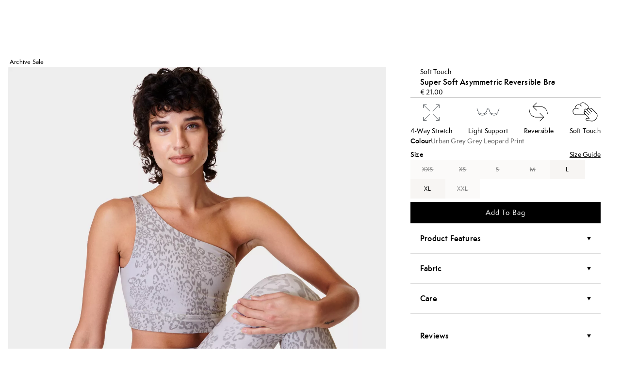

--- FILE ---
content_type: application/javascript; charset=utf8
request_url: https://www.sweatybetty.com/mobify/bundle/5309/5316.js
body_size: 4138
content:
!function(){try{var e="undefined"!=typeof window?window:"undefined"!=typeof global?global:"undefined"!=typeof self?self:{},t=(new e.Error).stack;t&&(e._sentryDebugIds=e._sentryDebugIds||{},e._sentryDebugIds[t]="a60fbe0c-430c-48ff-bba7-41a2898b9490",e._sentryDebugIdIdentifier="sentry-dbid-a60fbe0c-430c-48ff-bba7-41a2898b9490")}catch(e){}}();var _global="undefined"!=typeof window?window:"undefined"!=typeof global?global:"undefined"!=typeof self?self:{};_global.SENTRY_RELEASE={id:"76_sb_pwa_build_production"},(globalThis.__LOADABLE_LOADED_CHUNKS__=globalThis.__LOADABLE_LOADED_CHUNKS__||[]).push([[5316],{95316:(e,t,r)=>{r.d(t,{A:()=>R});var a=r(64180),n=r(28407),o=r(77810),l=r(21429),s=r(34692),c=r(67967),i=r.n(c),u=r(70570),d=r(66528),g=r(37613),p=r(54715),m=r(30445),h=r(18967),v=r(31878),y=(r(25433),r(13372)),f=r(68175),b=r(97556),E=r(60970),w=r(54602),S=r(93726),k=r(87088),x=r(4026);function A(e,t){var r=Object.keys(e);if(Object.getOwnPropertySymbols){var a=Object.getOwnPropertySymbols(e);t&&(a=a.filter((function(t){return Object.getOwnPropertyDescriptor(e,t).enumerable}))),r.push.apply(r,a)}return r}function C(e){for(var t=1;t<arguments.length;t++){var r=null!=arguments[t]?arguments[t]:{};t%2?A(Object(r),!0).forEach((function(t){(0,f.A)(e,t,r[t])})):Object.getOwnPropertyDescriptors?Object.defineProperties(e,Object.getOwnPropertyDescriptors(r)):A(Object(r)).forEach((function(t){Object.defineProperty(e,t,Object.getOwnPropertyDescriptor(r,t))}))}return e}const _=(0,w.PA)((({searchTerm:e,suggestions:t,productsById:r=(0,y.Ke)().productsById})=>{const[a,n]=(0,o.useState)({}),[l,s]=(0,o.useState)(t),c=(0,x.getConfig)().app.isAppExclusivePref||!1,i=(new k.W).get("isWebView"),u=(0,S.jt)();(0,o.useEffect)((()=>{const e={};null==t||t.forEach((t=>{const a=r[null==t?void 0:t.productId];if((null==a||!a.c_isAppExclusive||!c||i)&&a){const r=a.getProductPrice(a);r&&(t.hideMarkdownPrice=(null==a?void 0:a.c_hideMarkdownPrice)||!1,e[t.productId]=r)}})),n((t=>C(C({},t),e))),s(t)}),[t,r]);const d=e=>{const t=r[null==e?void 0:e.productId];return(null==t?void 0:t.getProductPrice(t))||(null==e?void 0:e.c_pricing)||{}};return o.createElement(v.BJ,{order:{mobile:1,desktop:2}},o.createElement(v.BJ,{spacing:6,borderBottom:"1px",borderColor:"gray100",paddingBottom:4,paddingTop:4},l&&l.filter((e=>a[null==e?void 0:e.productId])).map((t=>o.createElement(b.A,{href:t.c_url.replace(/\/s\/SB-*(AU|EU|US)*/,""),display:"block",key:t.productId,onClick:()=>{u({event:"sweatyBettyEvent",action:"search box - partial search - product",category:"navigation",label:`${e}`})}},o.createElement(v.so,{gap:4,alignItems:"flex-start",style:{height:"70px"}},o.createElement(v.az,{boxSize:14},o.createElement("img",{src:null==t?void 0:t.c_image,alt:null==t?void 0:t.c_image,style:{display:"block",width:"100%",height:"auto",borderRadius:3}})),o.createElement(v.BJ,{flex:1,spacing:1},o.createElement(v.so,{justify:"space-between"},o.createElement(v.az,null,o.createElement(v.EY,{variant:"baseLighterColorOnHover",fontWeight:"bold",color:"black"},t.productName||t))),o.createElement(v.so,null,o.createElement(E.A,{textProps:{fontWeight:"normal"},prices:a[null==t?void 0:t.productId]||d(t)||(null==t?void 0:t.c_pricing),hideMarkdownPrice:(null==t?void 0:t.hideMarkdownPrice)||!1})))))))))}));var B=r(10033),O=r(41863),P=r(87571);const T=({searchTerm:e,suggestions:t,rootName:r})=>{const a=(0,P.K)(),n=(0,S.jt)();return o.createElement(v.BJ,null,o.createElement(v.EY,{size:"sm",textTransform:"uppercase",color:"searchGray"},o.createElement(O.A,{id:"VKb1MS",defaultMessage:[{type:0,value:"Categories"}]})),o.createElement(v.BJ,{spacing:1},t.map((({id:t,parentCategoryName:l,name:s})=>{const c=Object.keys(a.urlMap).find((e=>{var r;return(null===(r=a.urlMap[e])||void 0===r?void 0:r.category_id)===t}))||"shop/sale";return o.createElement(b.A,{href:c,display:"block",key:t,onClick:()=>{n({event:"sweatyBettyEvent",action:"search box - partial search - categories",category:"navigation",label:`${e}`})}},o.createElement(v.EY,{variant:"baseUnderlineOnHover",size:"sm",color:"primary",textTransform:"lowercase",fontWeight:"normal"},l.toLowerCase()!==r?o.createElement(O.A,{id:"bH76Wz",defaultMessage:[{type:8,value:"b",children:[{type:1,value:"category"}]},{type:0,value:" in "},{type:1,value:"parentCategory"}],values:{category:s,b:e=>o.createElement("b",null,e),parentCategory:l}}):o.createElement("b",null,s)))}))))},D=({searchTerm:e,suggestions:t,title:r})=>{const a=(0,S.jt)();return o.createElement(v.BJ,null,o.createElement(v.EY,{size:"sm",textTransform:"uppercase",color:"searchGray"},o.createElement(O.A,{id:"2YgLVn",defaultMessage:[{type:1,value:"title"}],values:{title:r}})),o.createElement(v.BJ,{spacing:2},t.map((t=>o.createElement(b.A,{href:`/search?q=${t}`,display:"block",key:t,onClick:()=>{a({event:"sweatyBettyEvent",action:`search box - partial search - ${r}`,category:"navigation",label:`${e}`})}},o.createElement(v.EY,{variant:"baseUnderlineOnHover",fontWeight:"bold",size:"sm",color:"primary"},t))))))};var I=r(59661);const z=({searchTerm:e,suggestions:t,title:r})=>{const a=(0,S.jt)();return o.createElement(v.BJ,null,o.createElement(v.EY,{size:"sm",textTransform:"uppercase",color:"searchGray"},o.createElement(O.A,{id:"2YgLVn",defaultMessage:[{type:1,value:"title"}],values:{title:r}})),o.createElement(v.BJ,{spacing:1},t.map((({name:t},r)=>o.createElement(b.A,{href:`/search?${I.stringify({q:t})}`,display:"block",key:r,onClick:()=>{a({event:"sweatyBettyEvent",action:"search box - partial search - pages",category:"navigation",label:`${e}`})}},o.createElement(v.EY,{variant:"baseUnderlineOnHover",size:"sm",color:"primary",fontWeight:"bold",textTransform:"lowercase"},t))))))},j={us:"sb us storefront catalog",default:"sb us storefront catalog",au:"sb au storefront catalog"},Y=({searchTerm:e,isDesktop:t,productSuggestions:r,recentSearches:a,popularSearches:n,categorySuggestions:l,pages:s})=>{var c;const i=(0,B.A)(),u=j[null==i?void 0:i.alias];return o.createElement(v.az,{marginTop:t?0:4},o.createElement(v.BJ,{spacing:6,order:{mobile:2,desktop:1}},r&&(null==a?void 0:a.length)>0&&o.createElement(D,{searchTerm:e,suggestions:a,title:"Recent Searches"}),(null==n?void 0:n.length)>0&&o.createElement(D,{searchTerm:e,suggestions:n,title:"Popular Searches"}),(null==l||null===(c=l.categories)||void 0===c?void 0:c.length)>0&&o.createElement(T,{searchTerm:e,rootName:u,suggestions:null==l?void 0:l.categories}),(null==s?void 0:s.length)>0&&o.createElement(z,{searchTerm:e,suggestions:s,title:"Pages"})))},L=({alternatives:e,suggestedPhrase:t,searchPhrase:r})=>{const a=(0,S.jt)();return o.createElement(v.BJ,{borderBottom:"1px",borderColor:"gray100",paddingBottom:null!=e&&e.length?6:2},o.createElement(v.so,{paddingX:{mobile:0,desktop:0},paddingY:{mobile:3,desktop:0}},o.createElement(v.EY,{as:"span",size:"sm"},o.createElement(O.A,{id:"v1EOne",defaultMessage:[{type:0,value:"Search for"}]})," ",o.createElement(b.A,{tabIndex:0,href:`/search?q=${t}`,color:"primary",onClick:()=>{a({event:"sweatyBettyEvent",action:"search box - complete search",category:"navigation"})}}," ",t.toLowerCase().includes(r.toLowerCase())?o.createElement(o.Fragment,null,o.createElement(v.EY,{as:"span",fontWeight:"bold",style:{textDecoration:"underline"}},r.toLowerCase()),o.createElement(v.EY,{as:"span",fontWeight:"bold"},t.toLowerCase().replace(r.toLowerCase(),""))):o.createElement(v.EY,{as:"span",fontWeight:"bold"},t)))," ",o.createElement(v.EY,{as:"span"}," ?")),(null==e?void 0:e.length)&&o.createElement(v.BJ,{order:{mobile:1,desktop:2}},o.createElement(v.EY,{size:"sm",textTransform:"uppercase",color:"searchGray"},o.createElement(O.A,{id:"NeT02d",defaultMessage:[{type:0,value:"Alternatives"}]})),o.createElement(v.BJ,{spacing:1},e.map(((e,t)=>o.createElement(b.A,{key:t,href:`/search?q=${e.phrase}`,color:"primary"}," ",o.createElement(v.EY,{as:"span",fontWeight:"bold",textTransform:"lowercase"},e.phrase)))))))},W=({searchTerm:e,recentSearches:t,searchSuggestions:r,onClick:a,isDesktop:l})=>{var s,c,i,u;const{productStore:d}=(0,y.Pj)(),{productSuggestions:g,categorySuggestions:p,brandSuggestions:m,customSuggestions:h,contentSuggestions:f,searchPhrase:b}=r||{},[E,w]=(0,o.useState)(null),S=null==g||null===(s=g.suggestedPhrases)||void 0===s||null===(c=s[0])||void 0===c?void 0:c.phrase,k=null==m?void 0:m.suggestedPhrases,x=null==h||null===(i=h.c_popular)||void 0===i?void 0:i.phrases,A=null==f?void 0:f.content;return(0,o.useEffect)((()=>{!function(){var e=(0,n.A)((function*(){const e=yield null==d?void 0:d.fetchPopularSuggestions(6);w(e)}));return function(){return e.apply(this,arguments)}}()()}),[]),E&&console.log("popular-search",E),(0,o.useEffect)((()=>{var e;(null==g||null===(e=g.products)||void 0===e?void 0:e.length)>0&&(null==d||d.fetchProducts(g.products.map((({productId:e})=>e))))}),[g]),r||t?o.createElement(v.az,{id:"search-suggestions",onClick:a,display:"grid",gridTemplateColumns:{mobile:"1x",desktop:"3x"},paddingX:[6,r?6:0],paddingY:[0,r?6:0],className:r?"_1xyl6b43":"_1xyl6b44"},g&&o.createElement(v.az,{style:l?{gridColumn:"span 2"}:{},marginLeft:[0,0,10],gap:4,paddingY:{mobile:2,desktop:0},paddingX:0,order:1},S&&o.createElement(L,{alternatives:k,suggestedPhrase:S,searchPhrase:b}),(null==g?void 0:g.products)&&(null==g||null===(u=g.products)||void 0===u?void 0:u.length)>0&&o.createElement(_,{searchTerm:e,suggestions:g.products}),!l&&g&&o.createElement(Y,{searchTerm:e,isDesktop:l,productSuggestions:g,recentSearches:t,popularSearches:x,categorySuggestions:p,pages:A})),l&&g&&o.createElement(Y,{order:0,searchTerm:e,isDesktop:l,productSuggestions:g,recentSearches:t,popularSearches:x,categorySuggestions:p,pages:A,style:{border:"1px solid blue"}})):null};var M=r(64965);const R=({isSearchOpen:e,setIsSearchOpen:t,isDesktop:r,reverse:c,isWebView:y},...f)=>{const b=(0,M.useHistory)(),E=(0,d.A)(),w=(0,g.Oi)(p.zS),[k,x]=(0,o.useState)("true"===y),A=(0,o.useRef)(),C=(0,o.useRef)(null),_=(0,o.useRef)(null),O=(0,s.A)(),P=(0,B.A)(),T=(0,S.jt)(),D=(null==E?void 0:E.results)&&Object.keys(null==E?void 0:E.results).length>0,I=()=>{var e;A.current&&(null===(e=A.current)||void 0===e||e.blur(),A.current.value=""),E.clearSuggestedSearch(),x(!1)};(0,o.useEffect)((()=>{if(r&&k){_.current=document.activeElement;const e=e=>{var r;const a=Array.from(null===(r=C.current)||void 0===r?void 0:r.querySelectorAll('a, button, input, select, textarea, [tabindex]:not([tabindex="-1"])')),n=a[0],o=a[a.length-1];var l;"Tab"===e.key&&document.activeElement===A.current&&(e.preventDefault(),null==n||n.focus()),"Tab"!==e.key||e.shiftKey||e.target!==o?"Tab"===e.key&&e.shiftKey&&e.target===n&&(e.preventDefault(),null==o||o.focus()):(e.preventDefault(),null==n||n.focus()),"Escape"===e.key&&(I(),x(!1),t(!1),null===(l=A.current)||void 0===l||l.focus())};return document.addEventListener("keydown",e),()=>{document.removeEventListener("keydown",e)}}var e;k&&!r&&(null==A||null===(e=A.current)||void 0===e||e.focus())}),[k,r]),(0,o.useEffect)((()=>{var e;r&&E.results&&(null==A||null===(e=A.current)||void 0===e?void 0:e.value.length)>=2&&x(!0)}),[E.results]),(0,o.useEffect)((()=>{D&&!r?k&&(document.body.style.overflow="hidden"):document.body.style.overflow="scroll"}),[D]);const z=i()((e=>E.getSearchSuggestions(e)),300),j=function(){var e=(0,n.A)((function*(e){const a=e.target.value;a.length>=p.zn&&z(a),a.length<=2&&(E.clearSuggestedSearch(),r&&(x(!1),t(!1)))}));return function(t){return e.apply(this,arguments)}}(),Y=()=>["iPhone","iPad","iPod"].includes(navigator.platform)||navigator.userAgent.includes("Mac")&&"ontouchend"in document,L=e=>{if(k&&(r||"true"!==y||Y)&&"Tab"===e.key){var t;const r=null===(t=C.current)||void 0===t?void 0:t.querySelectorAll('a, link, button, input, select, textarea, [tabindex]:not([tabindex="-1"])'),n=Array.from(r),o=document.activeElement,l=n.indexOf(o);if(e.shiftKey||l!==n.length-1){if(e.shiftKey&&0===l){var a;e.preventDefault(),null===(a=n[n.length-1])||void 0===a||a.focus()}}else{e.preventDefault();const t=document.querySelectorAll('a, link, button, input, select, textarea, [tabindex]:not([tabindex="-1"])'),r=Array.from(t),a=r.indexOf(_.current);-1!==a&&a+1<r.length&&r[a+1].focus()}}},R=e=>{e.preventDefault(),E.clearSuggestedSearch(),t(!1);let r=A.current.value.trim();(0,g.Tw)(r),r.length<1||(T({event:"sweatyBettyEvent",action:"search box - complete search",category:"navigation"}),I(),b.push((0,m.p4)(r,P)))},J=e=>{j(e)};return o.createElement(l.Popover,{isOpen:k,positions:["bottom","left","right","top"],onClickOutside:()=>{var e;"true"!==y&&(I(),x(!1),t(!1),r&&(null===(e=A.current)||void 0===e||e.focus()))},containerStyle:{zIndex:1500},content:({position:n,childRect:s,popoverRect:c})=>{var i,d,g;return o.createElement(l.ArrowContainer,{position:n,childRect:s,popoverRect:c,arrowSize:0,className:"_1xyl6b42",style:{maxWidth:500}},o.createElement(v.az,{ref:C,backgroundColor:"white",paddingY:[0,2],width:["fullvw","fullvw","auto"],style:{maxHeight:`calc(100vh - ${null===(i=A.current)||void 0===i||null===(d=i.getBoundingClientRect())||void 0===d?void 0:d.top}px)`},overflow:"auto",onKeyDown:L},!r&&o.createElement(v.az,{marginX:[0,2],paddingX:[2,0],style:{position:"sticky",top:-1},borderTop:"1px",borderBottom:D?"1px":"none",borderColor:"gray400",overflow:"auto",tabIndex:-1,"aria-hidden":!1},o.createElement("form",{onSubmit:R},o.createElement(v.pd,(0,a.A)({iconRight:o.createElement(u.US,{onClick:()=>{"true"!==y?(x((e=>!e)),t(!e),I()):(A.current.value="",(0,h.a)({event:"closeWindow",value:!0}))},onKeyDown:r=>{"Enter"!==r.key&&" "!==r.key||("true"!==y?(x((e=>!e)),t(!e),I()):(A.current.value="",(0,h.a)({event:"closeWindow",value:!0})))},style:{height:"26px",width:"auto"},tabindex:"0","aria-label":"close search",role:"button"}),autoComplete:"off",placeholder:"Search",id:"search-input","aria-label":"Search",onChange:e=>J(e),onClick:()=>{T({event:"sweatyBettyEvent",action:"search box - initiate search",category:"navigation"})},ref:A},f,{variant:"ghosted",size:"custom",paddingLeft:5,className:"_1xyl6b40"})))),o.createElement(W,{searchTerm:null==A||null===(g=A.current)||void 0===g?void 0:g.value,isDesktop:r,onClick:I,recentSearches:w,searchSuggestions:null==E?void 0:E.results})))}},r?o.createElement("form",{onSubmit:R,style:{display:"flex",alignItems:"center"}},o.createElement(u.WI,{"data-testid":"searchBtn",color:"inherit",cursor:"pointer",marginRight:2,flexShrink:0,"aria-label":"Search bar, edit field, type to search",onClick:()=>{A.current.focus(),T({event:"sweatyBettyEvent",action:"search box - initiate search",category:"navigation"})},style:{width:22,height:21}}),o.createElement(v.pd,{"data-testid":"searchInput",id:"search-input","aria-label":"Search bar, type query and press Enter",onChange:e=>J(e),onClick:()=>{T({event:"sweatyBettyEvent",action:"search box - initiate search",category:"navigation"})},placeholder:"Search",ref:A,autoComplete:"off",className:"_1xyl6b41"})):"true"!==y?o.createElement(v.$n,{id:"header-search-bar",display:{mobile:"block",tablet:"block",desktop:"none"},onClick:()=>{x((e=>!e)),t(!e),T({event:"sweatyBettyEvent",action:"search box - initiate search",category:"navigation"})},variant:"unstyled",color:"inherit",height:"full",width:10,paddingX:0,"aria-label":O.formatMessage({id:"xmcVZ0",defaultMessage:[{type:0,value:"Search"}]})},o.createElement(u.WI,{color:c?"white":"black",style:{width:22,height:21}})):o.createElement(o.Fragment,null))}}}]);
//# sourceMappingURL=5316.js.map

--- FILE ---
content_type: application/javascript; charset=utf8
request_url: https://www.sweatybetty.com/mobify/bundle/5309/pages-product-detail-wrapper.js
body_size: 7174
content:
!function(){try{var e="undefined"!=typeof window?window:"undefined"!=typeof global?global:"undefined"!=typeof self?self:{},t=(new e.Error).stack;t&&(e._sentryDebugIds=e._sentryDebugIds||{},e._sentryDebugIds[t]="a05d06b7-39d6-4e33-843c-204518411ab3",e._sentryDebugIdIdentifier="sentry-dbid-a05d06b7-39d6-4e33-843c-204518411ab3")}catch(e){}}();var _global="undefined"!=typeof window?window:"undefined"!=typeof global?global:"undefined"!=typeof self?self:{};_global.SENTRY_RELEASE={id:"76_sb_pwa_build_production"},(globalThis.__LOADABLE_LOADED_CHUNKS__=globalThis.__LOADABLE_LOADED_CHUNKS__||[]).push([[7461],{61770:(e,t,l)=>{l.d(t,{A:()=>s});var n=l(77810),i=l(41863),a=l(26385),o=l(44384),r=l(97556),d=l(70570),c=l(87571),u=l(58121);const s=({breadcrumbs:e,isSearch:t,searchQuery:l,isWebView:s})=>{const v=(0,c.K)(),m=(0,u.e)(),p=n.useMemo((()=>null==e?void 0:e.map((({id:t,name:l,customLink:n},i)=>{var a;const o=null==l?void 0:l.toLowerCase(),r=null==v||null===(a=v.categoryMap)||void 0===a?void 0:a[t];return n?{link:n,name:o}:null!=r&&r.vanityUrl?{link:r.vanityUrl,name:o,onClick:()=>{m.resetSelectedCategory()}}:{link:`/${null==e||null===(d=e.slice(0,i+1))||void 0===d||null===(c=d.map((({id:e})=>e)))||void 0===c?void 0:c.join("/")}`,name:o};var d,c}))),[e]);return n.createElement(o.B,{direction:"row",align:"center"},t&&n.createElement(n.Fragment,null,n.createElement(a.E,{as:r.A,to:"/search",variant:"caption",size:"xl"},n.createElement(i.A,{id:"wWvyaK",defaultMessage:[{type:0,value:"Your search results for "},{type:1,value:"query"}],values:{query:`'${l}'`}}))),!t&&"true"!==s&&(null==p?void 0:p.map((({name:t,link:l,onClick:i},o)=>n.createElement(n.Fragment,{key:`${t}-${o}`},n.createElement(a.E,{as:r.A,to:l,onClick:i,variant:"label",textTransform:"capitalize"},t),o!==e.length-1&&n.createElement(d.fl,{Width:8,Height:8,boxSize:2}))))))}},29707:(e,t,l)=>{l.d(t,{x:()=>s});var n=l(77810),i=l(54602),a=l(31878),o=l(91970),r=l(59679),d=l(70570),c=l(94950),u=l(1882);const s=(0,i.PA)((({onDrawerClose:e=()=>{},products:t,title:l=null,fromDY:i,slidesPerView:s,decisionId:v=null,showPagination:m=!1,showSQVADDButton:p})=>{var g,y;const h=(0,n.useRef)(),[f,E]=(0,n.useState)(!1),{setReportEngagement:b}=(0,c.Ay)(),w=n.useMemo((()=>null==t?void 0:t.map((t=>{var l;return n.createElement(o.qr,{key:`${t.id}-${null===(l=t.master)||void 0===l?void 0:l.id}`},n.createElement(r.n,{setsBuilder:!0,fromDY:i,slotId:null==t?void 0:t.slotId,productId:t.id,hideAddToBagButton:!0,hideBadge:!0,height:"full",isSwiper:!0,style:{cursor:"pointer"},onClick:()=>{i&&b("SLOT_CLICK",null==t?void 0:t.slotId)},sizeVariant:"none",productTitleVariant:"unstyled",productTitleSpacing:"22px",priceRangeGap:"2px",isCartReccs:!0,onDrawerClose:e,showSQVADDButton:p}))}))),[t]),I=e=>{var t,l;null===(t=h.current)||void 0===t||t.slidePrev(),E(null==h||null===(l=h.current)||void 0===l?void 0:l.activeIndex),i&&((0,u.vS)({name:`${e}_arrow_click`}),b("CLICK",v))},C=e=>{var t,l;null===(t=h.current)||void 0===t||t.slideNext(),E(null==h||null===(l=h.current)||void 0===l?void 0:l.activeIndex),i&&((0,u.vS)({name:`${e}_arrow_click`}),b("CLICK",v))};return n.createElement(a.BJ,null,n.createElement(a.so,{justifyContent:"space-between"},n.createElement(a.EY,{as:"h3",variant:"unstyled",fontSize:"md",fontWeight:"semibold",marginBottom:[2,3,5],marginLeft:0,textAlign:{mobile:"center",desktop:"left"},tabindex:"0","aria-label":"You May Also Like"},l||"You May Also Like"),n.createElement(a.so,{gap:6,alignItems:"baseline"},m&&n.createElement(a.EY,{variant:"unstyled",fontSize:"md",marginLeft:0},f+1," of ",null==w?void 0:w.length),n.createElement(d.A6,{className:"arrow",boxSize:"3",role:"button",tabindex:"0",color:null!=h&&null!==(g=h.current)&&void 0!==g&&g.isBeginning?"gray300":"black",width:"2",style:{cursor:"pointer"},onClick:()=>I(l),onKeyDown:e=>{"Enter"===e.key&&I(l)},"aria-label":"Scroll Left Button"}),n.createElement(d.fl,{className:"arrow",boxSize:"3",color:null!=h&&null!==(y=h.current)&&void 0!==y&&y.isEnd?"gray300":"black",width:"2",style:{cursor:"pointer"},role:"button",tabindex:"0",onClick:()=>C(l),onKeyDown:e=>{"Enter"===e.key&&C(l)},"aria-label":"Scroll Right Button"}))),n.createElement(o.RC,{slidesPerView:s.mobile,spaceBetween:12,className:"mySwiper",breakpoints:{1113:{slidesPerView:s.desktop}},onBeforeInit:e=>{var t;h.current=e,E(null==h||null===(t=h.current)||void 0===t?void 0:t.activeIndex)},onSlideChange:()=>{var e;E(null==h||null===(e=h.current)||void 0===e?void 0:e.activeIndex)}},w))}))},44444:(e,t,l)=>{l.r(t),l.d(t,{default:()=>X});var n=l(28407),i=l(77810),a=l(25620),o=l(54602),r=l(64965),d=l(22051),c=l(13372),u=l(61770),s=l(93040),v=l(60199),m=l(54715),p=l(10033),g=l(30445),y=l(31878),h=l(24373),f=l(47522),E=l(87571),b=l(19251),w=l(4026);const I=(0,o.PA)((({productId:e})=>{const{productsById:t}=(0,c.Ke)(),{categories:l}=(0,c.n$)(),n=t[e],a=l[null==n?void 0:n.primaryCategoryId];return i.createElement(u.A,{breadcrumbs:null==a?void 0:a.parentCategoryTree})})),C=(0,o.PA)((({match:e,redirectURL:t,isWebView:l})=>{var a,o,u,C,P,A,_,S,k;const{redirectHiddenSuggestionsCategoryId:$}=(0,b.LM)(),B=(null==e||null===(a=e.params.productId)||void 0===a||null===(o=a.match(/([a-zA-Z0-9\_]+)$/g))||void 0===o?void 0:o[0])||"",{productsById:D}=(0,c.Ke)(),{categories:L}=(0,c.n$)(),{salesforceCustomerGroup:R}=(0,c.NK)(),x=(0,p.A)(),T="en-GB"==(null==x?void 0:x.alias)?"":x.alias+"/",V=D[B],z=L[null==V?void 0:V.primaryCategoryId],M=(0,r.useLocation)(),N=(0,c.on)(),{currencyCode:K}=(0,g.$c)(N.locale),{variantsForSelections:U,selectedVariant:Y}=(0,d.A)(B,!1),O=(null==Y?void 0:Y.productId)||B,W=(0,E.K)(),G=null==W||null===(u=W.categoryMap)||void 0===u||null===(C=u[null==V?void 0:V.primaryCategoryId])||void 0===C||null===(P=C._meta)||void 0===P?void 0:P.deliveryId,[F,H]=(0,i.useState)(!1),[J,j]=(0,i.useState)(!1);(0,i.useEffect)((()=>{(0,n.A)((function*(){var e,t,l;const n=yield W.fetchContentById("default",G,null==z?void 0:z.id),i="true"===new URLSearchParams(M.search).get("isSuggestion");R&&null!=n&&null!==(e=n.content)&&void 0!==e&&e.sfCustomerGroup&&(null==n||null===(t=n.content)||void 0===t?void 0:t.sfCustomerGroup.length)>0&&(null==n||null===(l=n.content)||void 0===l||l.sfCustomerGroup.find((e=>null==R?void 0:R.includes(null==e?void 0:e.id)))),i&&null!=V&&V.c_isHideProduct&&j(!0)}))()}),[R,G,null==z?void 0:z.id]);const Q=[(0,h.P9)(null==z?void 0:z.parentCategoryTree),(0,h.uL)(V,L,M,K,U)],[q,X]=(0,i.useState)(!1);(0,i.useEffect)((()=>{if(!q&&null!=V&&V.getPage&&null!=V&&V.getPageSize){const e=V.getPage(),t=V.getPageSize();e&&t&&window.history.replaceState(null,null,window.location.pathname+window.location.search+e+t),X(!0)}}),[null==V?void 0:V.getPage,null==V?void 0:V.getPageSize,q]),(0,i.useEffect)((()=>{(0,f.j8)(null==z?void 0:z.name),(0,f.H1)(O,m.cW.detail),(0,f.bL)()}),[O]);const Z=null!=V&&null!==(A=V.variationValues)&&void 0!==A&&null!==(_=A[0])&&void 0!==_&&_.valueName?" - "+(null==V||null===(S=V.variationValues)||void 0===S||null===(k=S[0])||void 0===k?void 0:k.valueName):"",ee=`${null==V?void 0:V.name}${Z} ${z&&z["c_PDP-MetaTitle"]?`| ${z["c_PDP-MetaTitle"]}`:""}`;if(F)return i.createElement(r.Redirect,{to:`/${T}shop/new-arrivals`});if(J)return i.createElement(r.Redirect,{to:`/${T}shop/`+$});if(!B||"undefined"===B){var te;const t=(null==e||null===(te=e.url)||void 0===te?void 0:te.split("/"))||[];return t.pop(),(null==t?void 0:t[1])===T&&t.splice(1,1),i.createElement(r.Redirect,{to:`/${T}${t.join("/")}`})}const le=(0,w.getConfig)().app.isAppExclusivePref||!1;return null!=V&&V.c_isAppExclusive&&le&&!l?i.createElement(r.Redirect,{to:"/"}):t?i.createElement(r.Redirect,{to:`/${T}${t}`}):i.createElement(y.az,{className:"pdp-page",style:{visibility:"hidden"},key:`product-detail-${O}-wrapper`},i.createElement(v.A,{title:null==V?void 0:V.pageTitle,header:ee,description:null==V?void 0:V.c_metaShortDescription,structuredData:Q.filter(Boolean),canonicalPath:null==V?void 0:V.getCanonicalPath(L,!0),shouldShowAppleItunesApp:!0,pageType:"pdp"}),i.createElement(y.BJ,{spacing:6,paddingY:4},i.createElement(y.mc,null,"true"!==l&&i.createElement(I,{productId:O})),i.createElement(s.A,{productId:O,isWebView:l})))}));var P=l(41863),A=l(68375),_=l(706),S=l(96576),k=l(60970),$=l(28353),B=l(92189),D=l(30244),L=l(19333),R=l(87662),x=l(14489),T=l(88118),V=l(64100),z=l(84383),M=l(1882),N=l(41883),K=l(29707),U=l(92649),Y=l(93726);const O=()=>i.createElement(y.az,{marginTop:"15"},i.createElement(y.az,{borderTop:"1px",borderBottom:"1px",borderColor:"gray300",height:"13"}),i.createElement(y.so,{style:{alignItems:"space-between"}},[1,2].map(((e,t)=>i.createElement(y.az,{key:`placeholder-${t}`,flex:"1",height:"full",width:"full",className:B.gT},i.createElement(y.az,{position:"relative",aspectRatio:"productImage",bg:"gray100",width:"full"})))),i.createElement(y.az,{display:["none","none","block"],flex:"1",height:"full",width:"full",className:B.gT},i.createElement(y.az,{position:"relative",aspectRatio:"productImage",bg:"gray100",width:"full"})))),W=["PDP YMAL Carousel","Complete The Set"],G=[],F=(0,o.PA)((({productId:e,modalMode:t=!1,setShowNormalPDP:l,viewReviews:n})=>{var a,o,u,s,v,p,h,f,b,w,I,C,B,K;const F=(0,d.A)(e,t),{product:J,selectedVariant:j,selectedImageIndex:Q,selectedImageSet:q,setSelectedImageIndex:X,selections:Z,variantsForSelections:ee,variationGroupForSelections:te}=F,[le,ne]=(0,i.useState)(!1),{sendViewProduct:ie}=((0,i.useRef)(null),(0,i.useRef)(null),(0,D.A)()),{pathname:ae,search:oe}=(0,r.useLocation)(),re=(0,x.A)(),de=(0,r.useHistory)(),{isMobile:ce}=(0,T.A)(),ue=(0,r.useLocation)(),{hasPDPReccs:se}=(0,V.wb)(),ve=(0,c.Ke)(),{categories:me}=(0,c.n$)(),pe=(0,E.K)(),ge=(0,Y.jt)(),ye=(null==j?void 0:j.productId)||e,{dyPageChooseFetchDone:he}=(0,M.kN)("PRODUCT",[ye],W,G,!t);(0,i.useEffect)((()=>{pe.fetchByKey("ugc-pdp")}),[]);const fe=(0,L.JO)(oe),Ee=null===(a=Z.color)||void 0===a?void 0:a.value,be=null===(o=Z["leg-length"])||void 0===o?void 0:o.value,we={listPrice:null==J?void 0:J.price},Ie=ve.productsById[null==J?void 0:J["c_variation-group-id"]]||J;let Ce=(null==Ie?void 0:Ie.getPricesForColor(Ee))||we;var Pe;Ee&&be&&(null==Ie||null===(Pe=Ie.variationGroups)||void 0===Pe||Pe.some((e=>{if(e.variationValues.color===Ee&&e.variationValues["leg-length"]===be){var t;let l=null===(t=e.pricingDetails)||void 0===t?void 0:t.priceTemplate;return l&&(l.standardprice||l.salesprice)&&(Ce=l),!0}}))),(0,i.useEffect)((()=>{null!=J&&J.id&&ie(J)}),[null==J?void 0:J.id]);let Ae=q;Ae=null===(u=Ae)||void 0===u?void 0:u.filter((({link:e})=>!e.includes("SWATCH"))),Ae.length||(Ae=null==te?void 0:te.largeImages);const _e=ve.productsById[null==te?void 0:te.productId],Se=(null==j||null===(s=j.addToBag)||void 0===s?void 0:s.buttonTitle)===m.Al,ke=(null==_e||null===(v=_e.c_button)||void 0===v?void 0:v.buttonTitle)===m.Al,$e=(0,g.Mi)({id:null==_e?void 0:_e.id,name:null==_e?void 0:_e.name,withParams:!0,selectedColor:Ee,legLength:be,tile:null==fe?void 0:fe.tile,categories:null===(p=me[null==J?void 0:J.primaryCategoryId])||void 0===p?void 0:p.parentCategoryTree,location:ue,cgid:null==fe?void 0:fe.cgid,skipDomainPrefix:!0}),Be=(0,m.YH)(ae),De=`deliveryReturnsMessageSlot${("au"===Be?"uk":Be||"uk").toUpperCase()}`;return(0,i.useEffect)((()=>{pe.fetchByKey(De)}),[De]),i.createElement(y.mc,{paddingX:[0,4]},i.createElement(y.az,{marginBottom:3},i.createElement($.A,{selectedMediaGroup:Ae,selectedImageIndex:Q,setSelectedImageIndex:X,showThumbnail:!1})),i.createElement(y.BJ,{spacing:6,id:"mini-pdp-details-section"},i.createElement(y.mc,{paddingX:4},i.createElement(y.BJ,{spacing:2},null!=J&&J.name?i.createElement(y.EY,{as:"h1",variant:"subhead",itemProp:"name"},null==J?void 0:J.name):i.createElement(R.A,{backgroundColor:"sbBackground",height:"5",style:{width:"170px"}}),((null===(h=Ce)||void 0===h?void 0:h.listPrice)||(null===(f=Ce)||void 0===f?void 0:f.salesprice)||(null===(b=Ce)||void 0===b?void 0:b.pricerange))&&i.createElement(y.so,{style:{gap:"6px"}},i.createElement(k.A,{prices:Ce,isComingSoon:ke||Se,isOutOfStock:0===(null==ee?void 0:ee.length),hideMarkdownPrice:(null==J?void 0:J.c_hideMarkdownPrice)||!1,id:"pdp-main-price"}),(ke||Se)&&i.createElement(y.EY,{variant:"labelBold"},i.createElement(P.A,{id:"LiHQih",defaultMessage:[{type:0,value:"Coming Soon"}]}))),!Ce.listPrice&&!Ce.salesprice&&!(null!==(w=Ce)&&void 0!==w&&w.pricerange)&&!(null!=J&&J.isGiftCard)&&i.createElement(R.A,{backgroundColor:"sbBackground",height:"5",style:{width:"64px"}})),J?i.createElement(y.so,{align:"center",gap:2,marginTop:2},i.createElement(S.A,{productId:ye,rating:null==J?void 0:J.c_bvAverageRating,reviewCount:null==J?void 0:J.c_bvReviewCount,showWriteReviewLink:!1,showViewReviewsLink:!0,onClick:()=>{re($e),n()},isInline:!0,href:$e,display:"flex"})):i.createElement(R.A,{backgroundColor:"sbBackground",height:"5",style:{width:"200px"}}))),i.createElement(y.mc,{paddingX:[4,0]},i.createElement(y.BJ,{spacing:9,marginY:"4"},J?i.createElement(y.BJ,{flexDirection:"row",flexWrap:"wrap",spacing:0,className:"product-features"},null==J||null===(I=J.c_featuresIcons)||void 0===I?void 0:I.map(((e,t)=>i.createElement(y.az,{key:t,style:{gridColumn:"span 2",width:"50%"},display:"flex",alignItems:"center"},i.createElement("img",{src:e.img,loading:"lazy",style:{display:"block",width:"46px",height:"46px",objectFit:"contain"}}),i.createElement(y.EY,{variant:"unstyled",align:"center"},e.title))))):i.createElement(R.A,{backgroundColor:"sbBackground",style:{height:"240px"}})),i.createElement(y.BJ,{spacing:4,align:"center",className:"add-to-bag"},i.createElement(y.$n,{width:"full",variant:"filledSecondaryDark",onClick:()=>{var e;de.push($e),(0,M.vS)({name:"View_Full_Product_Details_MiniPDP_CTA_click"}),ge({event:"sweatyBettyEvent",action:"mini pdp / view full details",label:`${null==J?void 0:J.name} / ${null==J||null===(e=J.master)||void 0===e?void 0:e.masterId}`,category:"product"}),l(!0)}},i.createElement(y.EY,{variant:"buttonText",className:"view-full-product-details"},i.createElement(P.A,{id:"XN3Na2",defaultMessage:[{type:0,value:"View Full Product Details"}]}))),i.createElement(y.$n,{width:"full",variant:"outlineWithoutHover",onClick:()=>{var e;ne(!0),(0,M.vS)({name:"Quick_Buy_MiniPDP_CTA_click"}),ge({event:"sweatyBettyEvent",action:"mini pdp / quick buy",label:`${null==J?void 0:J.name} / ${null==J||null===(e=J.master)||void 0===e?void 0:e.masterId}`,category:"product"})}},i.createElement(y.EY,{variant:"buttonText"},i.createElement(P.A,{id:"BiJXSD",defaultMessage:[{type:0,value:"Quick Buy"}]}))),i.createElement(y.az,{align:"center"},!(null!=J&&J.isGiftCard)&&(null==pe||null===(C=pe.contentByKey[De])||void 0===C?void 0:C.content)&&i.createElement(N.D,{content:null==pe||null===(B=pe.contentByKey[De])||void 0===B?void 0:B.content})),i.createElement(U.A,{product:{id:null==_e?void 0:_e.id,name:null==_e?void 0:_e.name,href:$e},isOpen:!!le,onClose:()=>ne(!1),onUpdateCartItem:()=>ne(!1),isMiniPDP:!0}))),(null===(K=pe.contentByKey["ugc-pdp"])||void 0===K?void 0:K.content)&&i.createElement(y.az,{borderTop:"1px",marginY:"8",style:{borderColor:"#D8D8D8"},paddingTop:"10",className:"story-stream"},i.createElement(z.f,{content:pe.contentByKey["ugc-pdp"].content})),he?i.createElement(i.Fragment,null,i.createElement(A.Ay,{placeholder:i.createElement(O,null)},se(V.hT)?i.createElement(y.az,{className:"complete-the-set-carousel"},i.createElement(H,{campaignName:V.hT})):null),i.createElement(A.Ay,{placeholder:i.createElement(O,null)},se(V.pJ)?i.createElement(y.az,{className:"you-may-also-like"},i.createElement(H,{campaignName:V.pJ})):null)):null,i.createElement(_.O,{item:J,selections:Z,selectedProduct:_e,selectedVariant:j,isQuickView:!!t,cgId:null==fe?void 0:fe.cgid,position:null==fe?void 0:fe.tile,isMiniPDP:!0}))})),H=(0,o.PA)((({campaignName:e})=>{const{getPDPReccs:t}=(0,V.wb)(),{reccData:l}=t(e),{custom:n,recommendations:a,decisionId:o}=null==l?void 0:l[0];return i.createElement(y.az,{paddingX:5},i.createElement(K.x,{products:a,title:null==n?void 0:n.title,lazyImages:!0,fromDY:!0,slidesPerView:{mobile:2,desktop:2},decisionId:o,showPagination:!0}))})),J=(0,o.PA)((({match:e,redirectURL:t})=>{var l,n;const a=(null==e||null===(l=e.params.productId)||void 0===l||null===(n=l.match(/([a-zA-Z0-9\_]+)$/g))||void 0===n?void 0:n[0])||"",{productsById:o}=(0,c.Ke)(),{categories:u}=(0,c.n$)(),E=(0,p.A)(),w="en-GB"==(null==E?void 0:E.alias)?"":E.alias+"/",I=o[a],P=u[null==I?void 0:I.primaryCategoryId],{isMobile:A}=(0,T.A)(),_=(0,r.useLocation)(),S=(0,c.on)(),{currencyCode:k}=(0,g.$c)(S.locale),{variantsForSelections:$,selectedVariant:B}=(0,d.A)(a,!1),D=(null==B?void 0:B.productId)||a,[L,R]=(0,i.useState)(!1),[x,V]=(0,i.useState)(!1),z=new URLSearchParams(null==_?void 0:_.search),{utmCampaignValues:M}=(0,b.LM)();if(!a||"undefined"===a){var N;const t=(null==e||null===(N=e.url)||void 0===N?void 0:N.split("/"))||[];return t.pop(),(null==t?void 0:t[1])===w&&t.splice(1,1),i.createElement(r.Redirect,{to:`/${w}${t.join("/")}`})}const K=[(0,h.P9)(null==P?void 0:P.parentCategoryTree),(0,h.uL)(I,u,_,k,$)];(0,i.useEffect)((()=>{(0,f.j8)(null==P?void 0:P.name),(0,f.H1)(D,m.cW.detail),(0,f.bL)()}),[D]),(0,i.useEffect)((()=>{var e;const t=(null==z?void 0:z.has("utm_campaign"))&&(null==M||null===(e=M.split(","))||void 0===e?void 0:e.includes(z.get("utm_campaign")));R(!t)}),[z]);const U=`${null==I?void 0:I.name}${"- "+(null==I?void 0:I.c_color)??(null==I?void 0:I.c_core_color)} ${P?`|  ${P["c_PDP-MetaTitle"]}`:""}`;return A?t?i.createElement(r.Redirect,{to:`/${w}/${t}`}):i.createElement(y.az,{key:`product-detail-${D}-wrapper`},i.createElement(v.A,{title:null==I?void 0:I.pageTitle,header:U,description:null==I?void 0:I.c_metaShortDescription,structuredData:K.filter(Boolean),canonicalPath:null==I?void 0:I.getCanonicalPath(u,!0)}),i.createElement(y.BJ,{spacing:6,paddingY:4},L?i.createElement(s.A,{productId:D,scrollToReviewsSection:x}):i.createElement(F,{productId:D,setShowNormalPDP:R,viewReviews:()=>{R(!0),V(!0)}}))):i.createElement(C,{match:e,redirectURL:t})}));var j=l(9610),Q=l(87088);const q=(0,a.PA)((({match:e,redirectURL:t,isMiniPDP:l,isWebView:n})=>{var a,o;const r=(null==e||null===(a=e.params.productId)||void 0===a||null===(o=a.match(/([a-zA-Z0-9\_]+)$/g))||void 0===o?void 0:o[0])||"",{productsById:d}=(0,c.Ke)(),u=d[r];return i.createElement(i.Fragment,null,l&&"GIFTV_Grey"!==(null==u?void 0:u.id)?i.createElement(J,{match:e,redirectURL:t}):i.createElement(C,{match:e,redirectURL:t,isWebView:n}))}));q.getTemplateName=()=>"product-detail",q.getProps=function(){var e=(0,n.A)((function*({api:e,res:t,req:l,location:n,params:i,store:a}){var o,r,d,c,u,s;const v=(null===(o=i.productId)||void 0===o||null===(r=o.match(/([a-zA-Z0-9\_]+)$/g))||void 0===r?void 0:r[0])||"";yield a.productStore.fetchProducts([v]);const{locale:p,parameters:{siteId:g}}=e.getConfig(),y=yield(0,b.AA)(g,p),{utmCampaignValues:h}=y;let f=null==n?void 0:n.search;const E=new URLSearchParams(f),w=(null==E?void 0:E.has("utm_campaign"))&&(null==h||null===(d=h.split(","))||void 0===d?void 0:d.includes(E.get("utm_campaign"))),I=a.productStore.productsById[v],C=new Q.W,P=(null==l||null===(c=l.query)||void 0===c?void 0:c.isWebView)||(0,j.Ii)(l,"isWebView")||C.get("isWebView"),A=Array.isArray(P)?P[0]:P;if(!I)return{redirectURL:"shop/new-arrivals"};const _=null==I||null===(u=I.master)||void 0===u?void 0:u.masterId;let S;_&&(yield a.productStore.fetchProducts([_]));const k=null==I?void 0:I["c_variation-group-id"];let $=null==I||null===(s=I.variationGroups)||void 0===s?void 0:s.find((e=>(null==e?void 0:e.productId)===k));if(k&&(!$||!$.isSearchableIfUnavailable&&!$.orderable)){var B;const e=null==I||null===(B=I.variationGroups.find((e=>e.orderable||e.isSearchableIfUnavailable)))||void 0===B?void 0:B.productId;var D,L;return S=e?`${null==I||null===(D=I.name)||void 0===D||null===(L=D.replace(/(\s|\/)/g,"-"))||void 0===L?void 0:L.toLowerCase()}-${e+".html"}`:"shop/new-arrivals",{redirectURL:S}}return m.db&&t&&t.set("Cache-Control",m.EY),{isMiniPDP:w,isWebView:A}}));return function(t){return e.apply(this,arguments)}}();const X=q},24373:(e,t,l)=>{l.d(t,{P9:()=>d,gT:()=>c,uL:()=>u});var n=l(55600),i=l(13372),a=l(87571),o=l(32100),r=l(30445);const d=(e=[])=>{const t=(0,a.K)(),l=(0,o.A)(),i=`${(0,n.o)()}${"en-GB"===l.alias?"":`/${l.alias}`}`;return{"@context":"https://schema.org","@type":"BreadcrumbList",itemListElement:null==e?void 0:e.map((({id:e,name:l},a)=>{var o;const r=null==t||null===(o=t.categoryMap)||void 0===o?void 0:o[e];return null!=r&&r.vanityUrl?{"@type":"ListItem",position:++a,item:{"@id":`${i}${r.vanityUrl}`,name:l}}:{"@type":"ListItem",position:++a,item:{"@id":(0,n.o)(),name:"Home"}}}))}},c=(e=[],t="",l={})=>{const a=(0,o.A)(),d=`${(0,n.o)()}${""!==a.alias?`/${a.alias}`:""}`,{categories:c}=(0,i.n$)();return{"@context":"https://schema.org","@type":"ItemList",url:(0,n.o)()+t,numberOfItems:e.length,itemListElement:null==e?void 0:e.map(((e,t)=>{var n;let i="";const{productId:a,image:o,price:u,productName:s,currency:v,representedProduct:m}=e,p=l[a],g=p&&(null==p||null===(n=p.variants)||void 0===n?void 0:n.find((e=>e.productId===(null==m?void 0:m.id))));let y=(null==p?void 0:p.availabiltyStatus)??!1;if(g&&p.getProductDetailPathForColor){var h,f;const e=p.getProductDetailPathForColor({withParams:!1,selectedColor:null===(h=g.variationValues)||void 0===h?void 0:h.color,categories:null===(f=c[p.primaryCategoryId])||void 0===f?void 0:f.parentCategoryTree})??"";i=d+e}return{"@type":"Product",position:++t,image:(0,r.mu)(null==o?void 0:o.link),url:i,name:s,offers:{"@type":"Offer",price:u,priceCurrency:v,availability:y?"InStock":"OutOfStock"}}}))}},u=(e,t,l,i,a)=>{var o,d,c,u;let s="";const v=null==e||null===(o=e.variationGroups)||void 0===o?void 0:o.find((t=>{var l;return(null==t||null===(l=t.variationValues)||void 0===l?void 0:l.color)===(null==e?void 0:e.c_color)&&(!e["c_leg-length"]||e["c_leg-length"]===(null==t?void 0:t.variationValues["leg-length"]))}));var m;return v&&(s=(0,r.Mi)({id:null==v?void 0:v.productId,name:null==v?void 0:v.name,selectedColor:null==v?void 0:v.c_color,legLength:null==v?void 0:v["c_leg-length"],categories:null===(m=t[e.primaryCategoryId])||void 0===m?void 0:m.parentCategoryTree,location:l})),{"@context":"https://schema.org","@type":"Product",image:(0,r.mu)(null==v||null===(d=v.largeImages)||void 0===d||null===(c=d[0])||void 0===c?void 0:c.link),url:s,name:null==e?void 0:e.name,description:(null==e?void 0:e.shortDescription)||"",brand:(null==e?void 0:e.brand)||"",sku:(null==e?void 0:e.id)||"",offers:{"@type":"Offer",availability:((null==a?void 0:a.length)>0?"In":"OutOf")+"Stock",price:null==e||null===(u=e.getProductPriceObj(e))||void 0===u?void 0:u.salePrice,priceCurrency:i,itemCondition:"https://schema.org/NewCondition",url:s,seller:{"@type":"Organization",name:"Sweaty Betty",url:`${(0,n.o)()}`}},aggregateRating:{"@type":"AggregateRating",ratingValue:Math.round(100*(null==e?void 0:e.c_bvAverageRating))/100,reviewCount:null==e?void 0:e.c_bvReviewCount,bestRating:(null==e?void 0:e.c_bvRatingRange)??5}}}}}]);
//# sourceMappingURL=pages-product-detail-wrapper.js.map

--- FILE ---
content_type: image/svg+xml
request_url: https://www.sweatybetty.com/mobify/proxy/self/on/demandware.static/-/Library-Sites-sweatybettylibrary/default/dw0690691d/images/productfeature/icon-soft-touch.svg
body_size: 3582
content:
<svg width="120" height="120" viewBox="0 0 120 120" fill="none" xmlns="http://www.w3.org/2000/svg">
<path d="M82.64 67.12C82.5084 67.1207 82.378 67.0955 82.2561 67.0457C82.1343 66.996 82.0235 66.9227 81.93 66.83L69.14 54.05C69.0468 53.9574 68.9727 53.8474 68.922 53.7261C68.8713 53.6049 68.845 53.4749 68.8445 53.3435C68.844 53.2121 68.8694 53.0819 68.9193 52.9603C68.9691 52.8388 69.0425 52.7282 69.135 52.635C69.2276 52.5417 69.3377 52.4676 69.4589 52.4169C69.5801 52.3662 69.7101 52.3399 69.8415 52.3394C69.9729 52.339 70.1031 52.3644 70.2247 52.4142C70.3462 52.4641 70.4568 52.5374 70.55 52.63L83.34 65.41C83.4805 65.5493 83.5764 65.727 83.6158 65.9208C83.6552 66.1147 83.6362 66.3158 83.5613 66.4988C83.4864 66.6819 83.3589 66.8386 83.1949 66.9491C83.0309 67.0597 82.8378 67.1192 82.64 67.12Z" fill="black"/>
<path d="M88.89 60.54C88.7583 60.5408 88.6279 60.5155 88.5061 60.4658C88.3842 60.416 88.2734 60.3427 88.18 60.25L80.56 52.63C80.3737 52.4426 80.2692 52.1892 80.2692 51.925C80.2692 51.6608 80.3737 51.4074 80.56 51.22C80.7473 51.0337 81.0008 50.9292 81.265 50.9292C81.5291 50.9292 81.7826 51.0337 81.97 51.22L89.59 58.83C89.7304 58.9693 89.8263 59.147 89.8657 59.3409C89.9051 59.5347 89.8862 59.7358 89.8112 59.9188C89.7363 60.1019 89.6088 60.2586 89.4448 60.3691C89.2808 60.4797 89.0877 60.5392 88.89 60.54Z" fill="black"/>
<path d="M75.59 72.92C75.4584 72.9208 75.3279 72.8955 75.2061 72.8458C75.0843 72.796 74.9734 72.7227 74.88 72.63L62.73 60.47C62.6363 60.377 62.5619 60.2664 62.5111 60.1446C62.4603 60.0227 62.4342 59.892 62.4342 59.76C62.4342 59.628 62.4603 59.4973 62.5111 59.3754C62.5619 59.2536 62.6363 59.143 62.73 59.05C62.9174 58.8638 63.1708 58.7592 63.435 58.7592C63.6992 58.7592 63.9526 58.8638 64.14 59.05L76.29 71.22C76.427 71.3598 76.52 71.5367 76.5575 71.7288C76.5949 71.921 76.5752 72.1199 76.5006 72.3009C76.4261 72.4819 76.3001 72.637 76.1382 72.7471C75.9763 72.8571 75.7857 72.9173 75.59 72.92Z" fill="black"/>
<path d="M89.42 100.36H88.83C83.49 100.05 69.45 97.58 68.1 97.36C66.6307 97.3467 65.2269 96.7503 64.1973 95.702C63.1677 94.6537 62.5968 93.2393 62.61 91.77C62.6233 90.3007 63.2197 88.8968 64.268 87.8673C65.3163 86.8377 66.7307 86.2667 68.2 86.28H75.65L56.31 66.89C55.2774 65.8487 54.698 64.4415 54.698 62.975C54.698 61.5085 55.2774 60.1013 56.31 59.06C57.2199 58.1433 58.4238 57.5768 59.71 57.46L58.71 56.46C57.6774 55.4187 57.098 54.0115 57.098 52.545C57.098 51.0785 57.6774 49.6713 58.71 48.63C59.2239 48.1136 59.8347 47.7038 60.5075 47.4241C61.1802 47.1445 61.9015 47.0006 62.63 47.0006C63.3586 47.0006 64.0799 47.1445 64.7526 47.4241C65.4253 47.7038 66.0362 48.1136 66.55 48.63L67.55 49.63C67.6478 48.5808 68.0422 47.5811 68.6872 46.7478C69.3322 45.9145 70.2011 45.2821 71.1923 44.9244C72.1835 44.5668 73.256 44.4987 74.2845 44.7281C75.3129 44.9575 76.2548 45.475 77 46.22L79 48.22C79.0971 47.1728 79.4902 46.1748 80.1334 45.3427C80.7767 44.5107 81.6434 43.8789 82.6325 43.5213C83.6215 43.1636 84.6919 43.0949 85.7185 43.3231C86.7452 43.5513 87.6857 44.067 88.43 44.81L108 64.41C110.216 66.5951 111.777 69.3555 112.509 72.3802C113.24 75.405 113.113 78.5739 112.14 81.53C107.54 96 95.25 100.36 89.42 100.36ZM68.2 88.24C67.2612 88.24 66.3608 88.6129 65.6969 89.2768C65.033 89.9407 64.66 90.8411 64.66 91.78C64.66 92.7189 65.033 93.6193 65.6969 94.2831C66.3608 94.947 67.2612 95.32 68.2 95.32H68.37C68.52 95.32 83.58 98.01 88.94 98.32C93.94 98.61 105.83 94.72 110.23 80.9C111.088 78.3007 111.205 75.5138 110.567 72.8519C109.929 70.19 108.563 67.7585 106.62 65.83L87 46.21C86.6782 45.8541 86.2874 45.5673 85.8513 45.3671C85.4152 45.1669 84.9429 45.0575 84.4632 45.0454C83.9836 45.0334 83.5064 45.119 83.0608 45.297C82.6152 45.4751 82.2105 45.7418 81.8712 46.0811C81.5319 46.4204 81.2651 46.8252 81.0871 47.2708C80.909 47.7164 80.8234 48.1935 80.8355 48.6732C80.8475 49.1529 80.957 49.6251 81.1572 50.0612C81.3574 50.4973 81.6441 50.8882 82 51.21C82.1639 51.4013 82.2495 51.6474 82.2397 51.899C82.23 52.1507 82.1257 52.3895 81.9476 52.5676C81.7695 52.7456 81.5308 52.85 81.2791 52.8597C81.0274 52.8694 80.7813 52.7838 80.59 52.62L75.59 47.62C75.0023 47.0308 74.2204 46.6754 73.39 46.62C72.9016 46.5754 72.4093 46.6334 71.9445 46.7902C71.4798 46.947 71.053 47.1992 70.6915 47.5306C70.3299 47.862 70.0416 48.2654 69.8451 48.7147C69.6485 49.1641 69.548 49.6495 69.55 50.14C69.5429 50.6022 69.6276 51.0611 69.7992 51.4903C69.9709 51.9195 70.2261 52.3103 70.55 52.64C70.7139 52.8313 70.7995 53.0774 70.7897 53.329C70.78 53.5807 70.6757 53.8195 70.4976 53.9976C70.3195 54.1756 70.0808 54.28 69.8291 54.2897C69.5774 54.2994 69.3313 54.2138 69.14 54.05L65.14 50.05C64.4689 49.4023 63.5727 49.0404 62.64 49.0404C61.7074 49.0404 60.8111 49.4023 60.14 50.05C59.4805 50.7149 59.1105 51.6135 59.1105 52.55C59.1105 53.4865 59.4805 54.3851 60.14 55.05L64.14 59.05C64.2447 59.1396 64.3297 59.25 64.3898 59.374C64.4498 59.4981 64.4835 59.6332 64.4888 59.7709C64.4942 59.9087 64.471 60.046 64.4207 60.1743C64.3704 60.3026 64.2941 60.4192 64.1967 60.5166C64.0992 60.6141 63.9827 60.6904 63.8544 60.7406C63.726 60.7909 63.5887 60.8141 63.451 60.8088C63.3133 60.8035 63.1781 60.7697 63.0541 60.7097C62.93 60.6497 62.8197 60.5647 62.73 60.46C62.0565 59.8509 61.1746 59.524 60.2668 59.5468C59.359 59.5696 58.4947 59.9404 57.8526 60.5825C57.2105 61.2246 56.8397 62.089 56.8169 62.9968C56.794 63.9046 57.121 64.7864 57.73 65.46L78.73 86.52C78.881 86.6545 78.9876 86.8317 79.0358 87.0281C79.084 87.2245 79.0715 87.4308 79 87.62C78.925 87.8026 78.7976 87.9589 78.6339 88.0693C78.4702 88.1796 78.2775 88.239 78.08 88.24H68.2Z" fill="black"/>
<path d="M31.28 48.4C31.0416 48.4 30.8111 48.3149 30.63 48.16C27.55 45.54 22.83 44.7 18.34 45.96C18.0801 46.0316 17.8024 45.9971 17.5679 45.8639C17.3335 45.7308 17.1616 45.5099 17.09 45.25C17.0184 44.9901 17.0529 44.7124 17.1861 44.478C17.3193 44.2436 17.5401 44.0716 17.8 44C22.93 42.57 28.34 43.57 31.92 46.61C32.0221 46.6978 32.1055 46.8053 32.1651 46.9261C32.2247 47.0469 32.2592 47.1785 32.2667 47.313C32.2742 47.4475 32.2544 47.5821 32.2086 47.7087C32.1627 47.8354 32.0918 47.9515 32 48.05C31.9106 48.1548 31.8004 48.24 31.6765 48.3002C31.5526 48.3604 31.4176 48.3944 31.28 48.4Z" fill="black"/>
<path d="M43.86 36.26C43.6901 36.2603 43.5229 36.2174 43.3741 36.1351C43.2254 36.0529 43.1001 35.9341 43.01 35.79C41.5487 33.7626 39.565 32.1694 37.27 31.18C37.026 31.0752 36.8336 30.8778 36.7352 30.6312C36.6367 30.3846 36.6403 30.109 36.745 29.865C36.8498 29.621 37.0472 29.4286 37.2938 29.3302C37.5404 29.2317 37.816 29.2352 38.06 29.34C40.7396 30.4709 43.0424 32.3402 44.7 34.73C44.7703 34.841 44.818 34.9647 44.8405 35.0941C44.8629 35.2235 44.8597 35.3561 44.8309 35.4842C44.8021 35.6124 44.7484 35.7336 44.6727 35.841C44.5971 35.9483 44.501 36.0398 44.39 36.11C44.2309 36.2086 44.0473 36.2606 43.86 36.26Z" fill="black"/>
<path d="M63.44 73.6H20.5C20.37 73.57 7 71.21 7 57.76C7 50.24 12 45.93 17 44.27C16.7872 40.208 18.1932 36.2273 20.91 33.2C22.2623 31.6227 23.9341 30.3506 25.815 29.468C27.6958 28.5853 29.7426 28.1122 31.82 28.08C33.639 28.0747 35.4454 28.3825 37.16 28.99C38.42 26.47 42.61 19.64 50.66 19.64C53.3589 19.6027 56.0205 20.2726 58.3802 21.5831C60.7399 22.8937 62.7153 24.7991 64.11 27.11C78.33 31.61 74.44 45.75 74.4 45.89C74.3359 46.1133 74.196 46.3073 74.0044 46.4387C73.8128 46.5701 73.5814 46.6307 73.35 46.61C72.6333 46.5564 71.9173 46.7222 71.2971 47.0854C70.677 47.4486 70.1821 47.9919 69.8781 48.6432C69.5742 49.2944 69.4757 50.0227 69.5957 50.7313C69.7157 51.4399 70.0486 52.0952 70.55 52.61C70.7138 52.8013 70.7994 53.0474 70.7897 53.2991C70.78 53.5508 70.6757 53.7895 70.4976 53.9676C70.3195 54.1457 70.0807 54.25 69.8291 54.2597C69.5774 54.2695 69.3313 54.1839 69.14 54.02L65.14 50.02C64.4689 49.3724 63.5727 49.0104 62.64 49.0104C61.7073 49.0104 60.8111 49.3724 60.14 50.02C59.4805 50.6849 59.1104 51.5835 59.1104 52.52C59.1104 53.4565 59.4805 54.3551 60.14 55.02L64.14 59.02C64.2447 59.1097 64.3297 59.22 64.3897 59.3441C64.4497 59.4681 64.4835 59.6033 64.4888 59.741C64.4941 59.8787 64.4709 60.016 64.4206 60.1444C64.3704 60.2727 64.2941 60.3892 64.1966 60.4867C64.0992 60.5841 63.9827 60.6604 63.8543 60.7107C63.726 60.7609 63.5887 60.7841 63.4509 60.7788C63.3132 60.7735 63.1781 60.7398 63.054 60.6798C62.93 60.6197 62.8196 60.5347 62.73 60.43C62.0564 59.821 61.1746 59.494 60.2668 59.5168C59.359 59.5397 58.4947 59.9105 57.8525 60.5526C57.2104 61.1947 56.8396 62.059 56.8168 62.9668C56.794 63.8746 57.1209 64.7565 57.73 65.43L64.15 71.85C64.3012 71.9955 64.4029 72.1848 64.4405 72.3912C64.4782 72.5975 64.4501 72.8105 64.36 73C64.2819 73.1789 64.1532 73.331 63.9897 73.4376C63.8263 73.5443 63.6352 73.6007 63.44 73.6ZM20.75 71.6H61L56.29 66.89C55.2574 65.8487 54.678 64.4416 54.678 62.975C54.678 61.5085 55.2574 60.1014 56.29 59.06C57.1998 58.1434 58.4037 57.5768 59.69 57.46L58.69 56.46C57.6574 55.4187 57.078 54.0116 57.078 52.545C57.078 51.0785 57.6574 49.6714 58.69 48.63C59.2039 48.1136 59.8147 47.7038 60.4874 47.4242C61.1601 47.1446 61.8815 47.0006 62.61 47.0006C63.3385 47.0006 64.0599 47.1446 64.7326 47.4242C65.4053 47.7038 66.0161 48.1136 66.53 48.63L67.53 49.63C67.656 48.3281 68.2378 47.1125 69.1727 46.1976C70.1076 45.2828 71.3356 44.7277 72.64 44.63C73.19 41.88 74.27 32.24 63.14 28.93C63.0089 28.8913 62.8871 28.826 62.7821 28.7383C62.6772 28.6505 62.5914 28.5422 62.53 28.42C61.3354 26.3337 59.6031 24.606 57.5135 23.417C55.424 22.228 53.0538 21.6213 50.65 21.66C42.35 21.66 38.65 30.57 38.58 30.66C38.5297 30.7829 38.4554 30.8945 38.3616 30.9884C38.2677 31.0822 38.1561 31.1564 38.0332 31.2067C37.9103 31.257 37.7787 31.2823 37.6459 31.2811C37.5132 31.28 37.382 31.2524 37.26 31.2C35.5381 30.4631 33.6829 30.0886 31.81 30.1C30.0166 30.1319 28.2504 30.5441 26.6282 31.3095C25.006 32.0749 23.5648 33.176 22.4 34.54C21.1399 35.9292 20.1895 37.5704 19.612 39.3548C19.0344 41.1392 18.8429 43.026 19.05 44.89C19.0858 45.131 19.0324 45.3767 18.8998 45.5811C18.7672 45.7855 18.5646 45.9345 18.33 46C13.83 47.2 9 51 9 57.76C9 69.12 19.65 71.4 20.75 71.6Z" fill="black"/>
</svg>


--- FILE ---
content_type: image/svg+xml
request_url: https://www.sweatybetty.com/mobify/proxy/self/on/demandware.static/-/Library-Sites-sweatybettylibrary/default/dw9017a9d0/images/productfeature/icon-light-support.svg
body_size: -198
content:
<svg id="Layer_1" data-name="Layer 1" xmlns="http://www.w3.org/2000/svg" viewBox="0 0 120 120"><defs><style>.cls-1{fill:none;stroke:#222a30;stroke-linecap:round;stroke-linejoin:round;stroke-width:2px;}</style></defs><path class="cls-1" d="M13.12,45.67s2.9,23.66,22,23.66S57.47,47.67,56.8,45.67"/><path class="cls-1" d="M17.57,66.23c4.23,4.44,10,8.1,17.5,8.1,7.82,0,13.84-3.66,18.17-8.1"/><path class="cls-1" d="M67.57,66.23c4.33,4.44,10.35,8.1,18.17,8.1,7.5,0,13.27-3.66,17.5-8.1"/><path class="cls-1" d="M106.88,45.67S104,69.33,84.93,69.33,62.53,47.67,63.2,45.67"/></svg>

--- FILE ---
content_type: application/javascript; charset=utf8
request_url: https://www.sweatybetty.com/mobify/bundle/5309/9179.js
body_size: 4744
content:
!function(){try{var e="undefined"!=typeof window?window:"undefined"!=typeof global?global:"undefined"!=typeof self?self:{},t=(new e.Error).stack;t&&(e._sentryDebugIds=e._sentryDebugIds||{},e._sentryDebugIds[t]="2a0d56ba-e1f1-4c70-9db4-d7924eb77001",e._sentryDebugIdIdentifier="sentry-dbid-2a0d56ba-e1f1-4c70-9db4-d7924eb77001")}catch(e){}}();var _global="undefined"!=typeof window?window:"undefined"!=typeof global?global:"undefined"!=typeof self?self:{};_global.SENTRY_RELEASE={id:"76_sb_pwa_build_production"},(globalThis.__LOADABLE_LOADED_CHUNKS__=globalThis.__LOADABLE_LOADED_CHUNKS__||[]).push([[9179],{85458:(e,t,r)=>{r.d(t,{A:()=>c,w:()=>i});var a=r(77810),o=r(75826),n=r.n(o);const l=(0,a.createContext)(),i=()=>(0,a.useContext)(l),s=({variant:e,children:t})=>a.createElement(l.Provider,{value:e},t);s.propTypes={variant:n().object,children:n().any};const c=s},87041:(e,t,r)=>{r.d(t,{A:()=>h});var a=r(64180),o=r(68175),n=r(18801),l=r(77810),i=r(75826),s=r.n(i),c=r(85458);function d(e,t){var r=Object.keys(e);if(Object.getOwnPropertySymbols){var a=Object.getOwnPropertySymbols(e);t&&(a=a.filter((function(t){return Object.getOwnPropertyDescriptor(e,t).enumerable}))),r.push.apply(r,a)}return r}function u(e){for(var t=1;t<arguments.length;t++){var r=null!=arguments[t]?arguments[t]:{};t%2?d(Object(r),!0).forEach((function(t){(0,o.A)(e,t,r[t])})):Object.getOwnPropertyDescriptors?Object.defineProperties(e,Object.getOwnPropertyDescriptors(r)):d(Object(r)).forEach((function(t){Object.defineProperty(e,t,Object.getOwnPropertyDescriptor(r,t))}))}return e}const p=(e=[],t)=>{let{viewType:r,selectedVariationAttributes:a={}}=t;e=e.filter((({viewType:e})=>e===r));const o=[...new Set(e.reduce(((e,{variationAttributes:t=[]})=>[...e,...t]),[]).map((({id:e})=>e)))];return a=Object.keys(a).reduce(((e,t)=>o.includes(t)?u(u({},e),{},{[`${t}`]:a[t]}):e),{}),e.find((({variationAttributes:e=[]})=>Object.keys(a).every((t=>{const r=a[t];return e.find((({id:e,values:a})=>e===t&&a.every((({value:e})=>e===r))))}))))};var m=r(31878),g=r(30445);const f=["variant","imageProps","ratio","defaultImage"];function v(e,t){var r=Object.keys(e);if(Object.getOwnPropertySymbols){var a=Object.getOwnPropertySymbols(e);t&&(a=a.filter((function(t){return Object.getOwnPropertyDescriptor(e,t).enumerable}))),r.push.apply(r,a)}return r}function y(e){for(var t=1;t<arguments.length;t++){var r=null!=arguments[t]?arguments[t]:{};t%2?v(Object(r),!0).forEach((function(t){(0,o.A)(e,t,r[t])})):Object.getOwnPropertyDescriptors?Object.defineProperties(e,Object.getOwnPropertyDescriptors(r)):v(Object(r)).forEach((function(t){Object.defineProperty(e,t,Object.getOwnPropertyDescriptor(r,t))}))}return e}const b=e=>{var t,r,o,i,s;let{variant:d,imageProps:u,ratio:v=1,defaultImage:b}=e,h=(0,n.A)(e,f);const E=(0,c.w)(),O=d??E;let _=null===(t=p(null==O?void 0:O.c_imageGroups,{viewType:"small",selectedVariationAttributes:null==O||null===(o=O.variationValues)||void 0===o?void 0:o.reduce(((e,t)=>y(y({},e),{},{[t.id]:t.valueId})),{})}))||void 0===t||null===(r=t.images)||void 0===r?void 0:r[0];var w,S,C;return _||(_=null===(w=p(null==O?void 0:O.c_imageGroups,{viewType:"large",selectedVariationAttributes:null==O||null===(C=O.variationValues)||void 0===C?void 0:C.reduce(((e,t)=>y(y({},e),{},{[t.id]:t.valueId})),{})}))||void 0===w||null===(S=w.images)||void 0===S?void 0:S[0]),l.createElement(m.az,(0,a.A)({width:20},h),l.createElement(m.az,{aspectRatio:v},l.createElement(m.az,{position:"relative"},(_||b)&&l.createElement(m.az,{width:"full"},l.createElement("img",(0,a.A)({alt:_?(null===(i=_)||void 0===i?void 0:i.alt)||O.name:null==b?void 0:b.alt,src:(_?(0,g.mu)(null===(s=_)||void 0===s?void 0:s.link):(0,g.mu)(null==b?void 0:b.link))+"?$thumbnail_pwa$&fmt=auto",style:{width:"100%"}},u))))))};b.propTypes={imageProps:s().object,ratio:s().number};const h=b},66323:(e,t,r)=>{r.d(t,{A:()=>E});var a=r(64180),o=r(28407),n=r(18801),l=r(77810),i=r(75826),s=r.n(i),c=r(41863),d=r(64160),u=r(31878),p=r(34692),m=r(74817),g=r(13372),f=r(99028),v=r(54602),y=r(81174);const b=["form","prefix","error","type","after","onClick","valueWatcher","setError","shouldTriggerFocus"],h=(0,v.PA)((e=>{let{form:t,prefix:r="",error:i="",type:s,after:v=null,onClick:h=()=>{},valueWatcher:E,setError:O,shouldTriggerFocus:_=!1}=e,w=(0,n.A)(e,b);const S=function({form:{control:e,formState:{errors:t}},prefix:r=""}){const{formatMessage:a}=(0,p.A)();return{code:{name:`${r}code`,label:a({id:"CyOkb5",defaultMessage:[{type:0,value:"Promo Code"}]}),type:"text",defaultValue:"",rules:{required:a({id:"GH9wCg",defaultMessage:[{type:0,value:"Please provide a valid promo code"}]})},error:null==t?void 0:t[`${r}code`],control:e},card:{name:`${r}card`,label:a({id:"8182vz",defaultMessage:[{type:0,value:"Gift Card"}]}),type:"text",defaultValue:"",rules:{required:a({id:"WG6oB6",defaultMessage:[{type:0,value:"Please provide a valid gift card"}]})},error:null==t?void 0:t[`${r}card`],control:e}}}({form:t,prefix:r}),[C,P]=(0,l.useState)(null),{checkGiftCardBalance:A}=(0,g.JV)(),[k,M]=(0,l.useState)(),{getRecaptchaToken:j}=(0,y.V)(),x=t.watch(s);(0,l.useEffect)((()=>{"function"==typeof O&&O(null)}),[x]);const T=function(){var e=(0,o.A)((function*(){try{var e;const t=yield j("giftCards"),r=yield A(x,t);null!=r&&null!==(e=r.giftCertificate)&&void 0!==e&&e.balance?(M(r.giftCertificate.balance),P(null)):(P(0==(null==x?void 0:x.length)?"Please enter your gift card number.":null==r?void 0:r.error),M(null))}catch(e){P(e)}}));return function(){return e.apply(this,arguments)}}();return l.createElement(l.Fragment,null,l.createElement(u.az,(0,a.A)({style:{width:"100%"}},w),l.createElement(d.A,(0,a.A)({},S[s],{focusMe:_,inputProps:{style:{flex:1},onClick:h},inputGroupProps:{display:"flex"},error:i,id:s,after:"card"===s?l.createElement(l.Fragment,null,l.createElement(m.A,{onClick:T,variant:"link",textSize:"xs",color:"gray500",message:l.createElement(c.A,{id:"jeQpRL",defaultMessage:[{type:0,value:"Check my current card balance"}]}),style:{padding:0,height:"auto"},error:l.createElement(c.A,{id:"EWw/tK",defaultMessage:[{type:0,value:"Apply"}]})}),v):v&&l.createElement(l.Fragment,null,v)}),l.createElement(u.$n,{type:"submit",isLoading:t.formState.isSubmitting,disabled:(null==x?void 0:x.length)<3,alignSelf:"flex-end",id:"SubmitButton"+s,borderRadius:"base",style:{padding:"0 22px"}},l.createElement(u.EY,{size:"sm"},l.createElement(c.A,{id:"EWw/tK",defaultMessage:[{type:0,value:"Apply"}]})))),C&&l.createElement(u.EY,{color:"red",size:"sm",marginY:2},C),!!k&&l.createElement(f.f,{message:`This card has ${k} available to use for this order`,fontSize:"sm",letterSpacing:"normal",lineHeight:"shorter",hideCloseButton:!0})))}));h.propTypes={form:s().object.isRequired,prefix:s().string};const E=h},84476:(e,t,r)=>{r.d(t,{A:()=>v});var a=r(68175),o=r(77810),n=r(34692),l=r(41863),i=r(97307),s=r(31878),c=r(18756),d=r(93036),u=r(54715),p=r(37613),m=r(19251);function g(e,t){var r=Object.keys(e);if(Object.getOwnPropertySymbols){var a=Object.getOwnPropertySymbols(e);t&&(a=a.filter((function(t){return Object.getOwnPropertyDescriptor(e,t).enumerable}))),r.push.apply(r,a)}return r}function f(e){for(var t=1;t<arguments.length;t++){var r=null!=arguments[t]?arguments[t]:{};t%2?g(Object(r),!0).forEach((function(t){(0,a.A)(e,t,r[t])})):Object.getOwnPropertyDescriptors?Object.defineProperties(e,Object.getOwnPropertyDescriptors(r)):g(Object(r)).forEach((function(t){Object.defineProperty(e,t,Object.getOwnPropertyDescriptor(r,t))}))}return e}function v({form:{control:e,formState:{errors:t},setError:r},prefix:a="",passwordRequired:g=!0}){const{formatMessage:v}=(0,n.A)(),[y,b]=(0,o.useState)(!1),h=(0,m.LM)().acceptsMarketingDefaultVal,E=({onChange:e,value:t})=>r=>{var a;const o=null==r||null===(a=r.target)||void 0===a?void 0:a.value;t!==o&&b(!1),e(o)};return(0,o.useEffect)((()=>{null!=t&&t.global&&b(!0)}),[null==t?void 0:t.global]),{firstName:{name:`${a}firstName`,label:v({id:"yZZ4HR",defaultMessage:[{type:0,value:"First Name*"}]}),type:"text",defaultValue:"",rules:{required:v({id:"6B5Jtu",defaultMessage:[{type:0,value:"This field is required."}]}),validate:e=>(0,d.Ye)(e).isValid||v({id:"l+MwbX",defaultMessage:[{type:0,value:"Please input valid characters."}]}),maxLength:{value:u.$o,message:u.sO}},error:null==t?void 0:t[`${a}firstName`],inputProps:e=>({onChange:(0,p.a8)(e,r)}),variant:"material",control:e},lastName:{name:`${a}lastName`,label:v({id:"s8pqyK",defaultMessage:[{type:0,value:"Surname*"}]}),type:"text",defaultValue:"",rules:{required:v({id:"6B5Jtu",defaultMessage:[{type:0,value:"This field is required."}]}),validate:e=>(0,d.Ye)(e).isValid||v({id:"l+MwbX",defaultMessage:[{type:0,value:"Please input valid characters."}]})},inputProps:e=>({onChange:(0,p.a8)(e,r)}),error:null==t?void 0:t[`${a}lastName`],variant:"material",control:e},email:{name:`${a}email`,label:v({id:"Y4V6Iw",defaultMessage:[{type:0,value:"Email address*"}]}),type:"email",defaultValue:"",rules:{required:v({id:"6B5Jtu",defaultMessage:[{type:0,value:"This field is required."}]}),validate:e=>(0,c.D)(e).isValid||v({id:"xs/MJu",defaultMessage:[{type:0,value:"Please enter a valid email address."}]})},inputProps:e=>({onChange:y?E(e):(0,p.a8)(e,r)}),error:(null==t?void 0:t[`${a}email`])??(y?t[`${a}global`]:void 0),variant:"material",control:e},password:{name:`${a}password`,label:v({id:"+m8Ngx",defaultMessage:[{type:0,value:"Password*"}]}),type:"password",defaultValue:"",rules:f({},g?{required:v({id:"6B5Jtu",defaultMessage:[{type:0,value:"This field is required."}]}),validate:{pattern:e=>(0,i.O)(e).hasNumber&&(0,i.O)(e).hasMinChars&&(0,i.O)(e).hasSpecialChar&&((0,i.O)(e).hasUppercase||(0,i.O)(e).hasLowercase)||v({id:"8eNAny",defaultMessage:[{type:0,value:"Minimum 8 characters containing letters and numbers and at least one special character"}]})}}:{validate:e=>!e||(0,i.O)(e).hasNumber&&(0,i.O)(e).hasMinChars&&(0,i.O)(e).hasSpecialChar&&((0,i.O)(e).hasUppercase||(0,i.O)(e).hasLowercase)||v({id:"8eNAny",defaultMessage:[{type:0,value:"Minimum 8 characters containing letters and numbers and at least one special character"}]})}),helpText:v({id:"8eNAny",defaultMessage:[{type:0,value:"Minimum 8 characters containing letters and numbers and at least one special character"}]}),error:null==t?void 0:t[`${a}password`],variant:"material",control:e},acceptsMarketing:{name:`${a}acceptsMarketing`,label:o.createElement(s.EY,{fontSize:"sm",letterSpacing:"base",lineHeight:"tallish",variant:"unstyled"},o.createElement(l.A,{id:"dZJPh3",defaultMessage:[{type:0,value:"Send me exclusive offers and product news by email."}]})," "),type:"checkbox",defaultValue:h,error:null==t?void 0:t[`${a}acceptsMarketing`],control:e},acceptsCatalogueSending:{name:`${a}acceptsCatalogueSending`,label:o.createElement(s.EY,{fontSize:"sm",letterSpacing:"base",lineHeight:"normal",variant:"unstyled"},o.createElement(l.A,{id:"ICNscA",defaultMessage:[{type:0,value:"Send me catalogues by post"}]})),type:"checkbox",defaultValue:!1,error:null==t?void 0:t[`${a}acceptsCatalogueSending`],control:e},acceptsPartnersMarketing:{name:`${a}acceptsPartnersMarketing`,label:o.createElement(s.EY,{fontSize:"sm",letterSpacing:"base",lineHeight:"normal",variant:"unstyled"},o.createElement(l.A,{id:"DMq7Ki",defaultMessage:[{type:0,value:"Yes I'd like to receive offers from selected partners"}]})),type:"checkbox",defaultValue:!1,error:null==t?void 0:t[`${a}acceptsPartnersMarketing`],control:e}}}},99028:(e,t,r)=>{r.d(t,{f:()=>c});var a=r(64180),o=r(18801),n=r(77810),l=r(31878),i=r(70570);const s=["message","onClose","hideCloseButton","fontSize","letterSpacing","lineHeight","background","color","children"],c=e=>{let{message:t,onClose:r=()=>{},hideCloseButton:c=!1,fontSize:d="md",letterSpacing:u="xl",lineHeight:p="base",background:m="secondaryLight",color:g="secondaryDark",children:f}=e,v=(0,o.A)(e,s);return n.createElement(l.az,(0,a.A)({background:m,paddingTop:"0.5",paddingRight:"1",position:"relative",style:{width:"fit-content",display:"flex",flexWrap:"wrap"}},v),t?n.createElement(l.EY,{color:g,fontSize:d,letterSpacing:u,lineHeight:p},t,!c&&n.createElement(l.$n,{verticalAlign:"text-bottom",variant:"unstyled",paddingX:"0",paddingY:"0",height:"auto",marginLeft:"2",style:{marginBottom:1},onClick:r},n.createElement(i.US,{color:g,boxSize:"4"}))):f)}},92710:(e,t,r)=>{r.d(t,{A:()=>E});var a=r(64180),o=r(18801),n=r(28407),l=r(25620),i=r(77810),s=r(41863),c=r(49785),d=r(13372),u=r(31878),p=r(66323),m=r(99028),g=r(27630),f=r(93726),v=r(14595),y=r(37613);const b=["isOpen","onOpen","onInputClick","onError","closeCart","isInCartDrawer"],h=function(){var e=(0,n.A)((function*(e,t,r,a,o,n,l,i,s){let c=e.match(/^[^\s@]+@[^\s@]+\.[^\s@]+$/);try{yield o.setPromoCode(e),o.promoError||(r(null),a(n),t.reset({code:""}),l({event:"sweatyBettyEvent",action:"apply promo code success",label:e,category:s?"cart":"single page checkout"}))}catch(n){console.error((null==n?void 0:n.stack)||n),a(n),r(n),a(n)}finally{o.promoError&&(l({event:"sweatyBettyEvent",action:"apply promo code failure",label:c?"pii":e,category:s?"cart":"single page checkout"}),i({event:"invalidPromoCode",invalidPromoCode:e,invalidPromoCodeMessage:o.promoError}))}}));return function(t,r,a,o,n,l,i,s,c){return e.apply(this,arguments)}}(),E=(0,l.PA)((e=>{var t,r,l,E,O,_;let{isOpen:w=!1,onOpen:S=()=>{},onInputClick:C=()=>{},onError:P=()=>{},closeCart:A=()=>{},isInCartDrawer:k=!1}=e,M=(0,o.A)(e,b);const[j,x]=(0,i.useState)(null),T=(0,g.CI)(),$=(0,f.jt)(),{basketStore:D}=(0,d.Pj)(),{appliedPromoCodes:I}=D,[z,V]=(0,i.useState)(!!I||w),L=null===(t=D.basket)||void 0===t?void 0:t.couponItems,N=null===(r=D.basket)||void 0===r?void 0:r.c_uaPromoMsg,B=(0,c.mN)({defaultValues:{code:""}}),H=function(){var e=(0,n.A)((function*(e){try{yield D.removePromoCode(e)}catch(e){console.error(e)}}));return function(t){return e.apply(this,arguments)}}();let Y=(0,y.TX)((()=>{let e={};return"string"==typeof(null==j?void 0:j.statusMessage)&&null!=j&&j.statusMessage.includes("messageType")?e=JSON.parse(j.statusMessage):e.message=j.statusMessage,e}),{});return z?i.createElement("form",{onSubmit:B.handleSubmit((function({code:e}){h(e,B,x,P,D,j,$,T,k)})),spellCheck:!1},i.createElement(p.A,{shouldTriggerFocus:0===(null==L?void 0:L.length),form:B,error:Object.keys(Y).length>0?Y:null,setError:x,type:"code",marginBottom:L&&L.length?8:0,onClick:C,after:i.createElement(i.Fragment,null,L&&L.map((e=>{var t;return"applied"===e.statusCode?i.createElement(m.f,{message:`Promo code "${e.code}" has been applied to your basket`,fontSize:"sm",letterSpacing:"normal",lineHeight:"shorter",onClose:()=>H(e.couponItemId),key:e.code,marginTop:"2"}):i.createElement(m.f,{message:e.c_statusCode?v.v[null===(t=e.c_statusCode)||void 0===t?void 0:t.toLowerCase()].replace("{0}",e.code):v.v[e.statusCode].replace("{0}",e.code)||v.v.no_applicable_promotion_default,fontSize:"sm",letterSpacing:"normal",lineHeight:"shorter",onClose:()=>H(e.couponItemId),key:e.code,marginTop:"2",background:"transparent",color:"SHIPPING_APPLY_LATER"===e.c_statusCode?"primary":"red"})})),Y&&Y&&(null===(l=Y)||void 0===l?void 0:l.messageType)&&v.v&&i.createElement(m.f,{message:null!==(E=Y)&&void 0!==E&&E.couponCode&&v.v[Y.messageType.toLowerCase()]?v.v[Y.messageType.toLowerCase()].replace("{0}",null===(O=Y)||void 0===O?void 0:O.couponCode):v.v.no_applicable_promotion_default,fontSize:"sm",letterSpacing:"normal",lineHeight:"shorter",marginTop:"2",background:"transparent",onClose:()=>{Y={},x("")},key:null===(_=Y)||void 0===_?void 0:_.couponCode,color:"red"}),void 0!==N&&(null==I?void 0:I.length)>0&&i.createElement(m.f,{message:`${N}`,fontSize:"sm",letterSpacing:"normal",lineHeight:"shorter",marginTop:"2",hideCloseButton:!0,background:"transparent"}))})):i.createElement(u.$n,(0,a.A)({onClick:()=>{V(!0),S()},variant:"outline"},M,{width:"full",id:"OpenPromoCode",title:"Open Promo Code","aria-label":"Open Promo Code"}),i.createElement(u.EY,{variant:"buttonText"},i.createElement(s.A,{id:"DAzwxu",defaultMessage:[{type:0,value:"Add Promo Code"}]})))}))},14595:(e,t,r)=>{r.d(t,{v:()=>a});const a={coupon_code_already_in_basket:'"{0}" has already been entered.',coupon_already_in_basket:"Sorry, there’s already a similar code in your order.",coupon_code_already_redeemed:'Sorry, "{0}" codes are no longer available.',coupon_code_unknown:'Sorry, "{0}" is not a valid code.',coupon_disabled:'Sorry, "{0}" is not a valid code.',redemption_limit_exceeded:'Promo code "{0}" cannot currently be added to your basket',customer_redemption_limit_exceeded:'Sorry, "{0}" has already been used on a previous order.',timeframe_redemption_limit_exceeded:'Sorry, "{0}" has expired.',no_active_promotion:"Sorry, that promotion is not currently available.",no_applicable_promotion:'Sorry, "{0}" isn’t applicable to this order.',no_applicable_promotion_default:"Sorry, isn’t applicable to this order.",coupon_code_missing:"Please enter a promo code.",unregistered:"Please sign in or create an account before using this code",full_price_only:'Sorry, "{0}" can only be used on full-price products.',cant_be_combined:'Sorry, "{0}" cannot be combined with your current discount.',cant_be_applied:"Gift cards cannot be used in conjunction with your uniform allowance, please remove to continue.",invalid:'Sorry, "{0}" is not a valid code.',shipping_apply_later:'"{0}" will be applied to your order.'}}}]);
//# sourceMappingURL=9179.js.map

--- FILE ---
content_type: image/svg+xml
request_url: https://www.sweatybetty.com/mobify/proxy/self/on/demandware.static/-/Library-Sites-sweatybettylibrary/default/dw22c34740/images/productfeature/icon-reversible.svg
body_size: 319
content:
<?xml version="1.0" encoding="utf-8"?>
<!-- Generator: Adobe Illustrator 27.2.0, SVG Export Plug-In . SVG Version: 6.00 Build 0)  -->
<svg version="1.1" xmlns="http://www.w3.org/2000/svg" xmlns:xlink="http://www.w3.org/1999/xlink" x="0px" y="0px"
	 viewBox="0 0 120 120" style="enable-background:new 0 0 120 120;" xml:space="preserve">
<style type="text/css">
	.st0{display:none;}
	.st1{display:inline;fill:none;stroke:#000000;stroke-width:2;stroke-linecap:round;}
</style>
<g id="Live" class="st0">
	<path class="st1" d="M35.8,37.1c0,0,11.3,0,32.1,0c20.8,0,30,19,30,31.9 M35.8,37.1L52.4,21 M35.8,37.1l16.6,16.6"/>
	<path class="st1" d="M82.7,82.9c0,0-11.3,0-32.1,0c-20.8,0-30-19-30-31.9 M82.7,82.9L66.1,99 M82.7,82.9L66.1,66.3"/>
</g>
<g id="Expanded">
	<g>
		<path d="M98,70c-0.6,0-1-0.4-1-1c0-21.3-17-30.9-29-30.9H38.2L53.1,53c0.4,0.4,0.4,1,0,1.4s-1,0.4-1.4,0L35.1,37.8c0,0,0,0,0,0
			c0,0,0,0,0,0c-0.1-0.1-0.1-0.2-0.2-0.3l0,0c0,0,0,0,0,0s0,0,0,0c0,0,0,0,0,0c0,0,0,0,0,0c0,0,0,0,0,0c0-0.1-0.1-0.2-0.1-0.4
			c0-0.1,0-0.3,0.1-0.4l0,0c0,0,0,0,0,0c0,0,0,0,0,0l0,0c0,0,0,0,0,0c0,0,0,0,0,0c0,0,0,0,0,0c0,0,0,0,0,0c0,0,0,0,0,0
			c0-0.1,0.1-0.2,0.2-0.3c0,0,0,0,0,0c0,0,0,0,0,0l0,0c0,0,0,0,0,0l16.6-16.1c0.4-0.4,1-0.4,1.4,0c0.4,0.4,0.4,1,0,1.4L38.3,36.1H68
			c12.2,0,19.6,6.2,23.6,11.5c4.6,6,7.4,14,7.4,21.4C99,69.5,98.6,70,98,70z"/>
	</g>
	<g>
		<path d="M66.1,100c-0.3,0-0.5-0.1-0.7-0.3c-0.4-0.4-0.4-1,0-1.4l14.8-14.4H50.6c-12.2,0-19.6-6.2-23.6-11.5
			c-4.6-6-7.4-14-7.4-21.4c0-0.6,0.4-1,1-1s1,0.4,1,1c0,21.3,17,30.9,29,30.9h29.7L65.4,67c-0.4-0.4-0.4-1,0-1.4s1-0.4,1.4,0
			l16.6,16.6c0,0,0,0,0,0h0c0,0,0,0,0,0c0,0,0,0,0,0c0,0,0,0,0,0c0,0,0,0,0,0c0.1,0.1,0.1,0.2,0.2,0.3v0c0,0,0,0,0,0l0,0
			c0,0,0,0,0,0h0c0,0,0,0,0,0c0,0.1,0.1,0.2,0.1,0.4v0c0,0,0,0,0,0c0,0,0,0,0,0l0,0c0,0,0,0,0,0c0,0,0,0,0,0c0,0.1,0,0.3-0.1,0.4
			c0,0,0,0,0,0l0,0c0,0,0,0,0,0c0,0,0,0,0,0c0,0,0,0,0,0c0,0,0,0,0,0l0,0c0,0.1-0.1,0.2-0.2,0.3L66.8,99.7
			C66.6,99.9,66.4,100,66.1,100z"/>
	</g>
</g>
</svg>


--- FILE ---
content_type: image/svg+xml
request_url: https://www.sweatybetty.com/mobify/proxy/self/on/demandware.static/-/Library-Sites-sweatybettylibrary/default/dw4fd80903/images/productfeature/icon-4-way-stretch.svg
body_size: -180
content:
<svg id="Layer_1" data-name="Layer 1" xmlns="http://www.w3.org/2000/svg" viewBox="0 0 120 120"><defs><style>.cls-1{fill:none;stroke:#222a30;stroke-linecap:round;stroke-linejoin:round;stroke-width:2px;}</style></defs><polyline class="cls-1" points="26.36 42.38 26.36 29.39 39.35 29.39"/><line class="cls-1" x1="26.35" y1="29.39" x2="53.5" y2="56.53"/><polyline class="cls-1" points="80.64 29.39 93.64 29.39 93.64 42.38"/><line class="cls-1" x1="93.65" y1="29.39" x2="66.5" y2="56.53"/><polyline class="cls-1" points="93.64 83.68 93.64 96.68 80.64 96.68"/><line class="cls-1" x1="93.65" y1="96.68" x2="66.5" y2="69.53"/><polyline class="cls-1" points="39.35 96.68 26.36 96.68 26.36 83.68"/><line class="cls-1" x1="26.35" y1="96.68" x2="53.5" y2="69.53"/></svg>

--- FILE ---
content_type: application/javascript; charset=utf8
request_url: https://www.sweatybetty.com/mobify/bundle/5309/footer.js
body_size: 3984
content:
!function(){try{var e="undefined"!=typeof window?window:"undefined"!=typeof global?global:"undefined"!=typeof self?self:{},t=(new e.Error).stack;t&&(e._sentryDebugIds=e._sentryDebugIds||{},e._sentryDebugIds[t]="99834a61-56cb-4392-ab87-573b3cd22039",e._sentryDebugIdIdentifier="sentry-dbid-99834a61-56cb-4392-ab87-573b3cd22039")}catch(e){}}();var _global="undefined"!=typeof window?window:"undefined"!=typeof global?global:"undefined"!=typeof self?self:{};_global.SENTRY_RELEASE={id:"76_sb_pwa_build_production"},(globalThis.__LOADABLE_LOADED_CHUNKS__=globalThis.__LOADABLE_LOADED_CHUNKS__||[]).push([[1574],{38281:(e,t,l)=>{l.r(t),l.d(t,{default:()=>I});var a=l(64180),n=l(28407),r=l(77810),i=l(54602),s=l(34692),o=l(41863),c=l(31878),u=l(97556),d=l(70570),m=l(6831),f=l(66217),p=l(87571),y=l(64160),h=l(49785),b=l(76972),g=l(13372),E=l(93726),w=l(54715),A=l(64965),v=l(54409),_=l(19864),x=l(74506),S=l(1882),k=l(81174),T=l(33732),C=l(88118),O=l(87088),B=l(28364);const L=(0,i.PA)((()=>{var e,t,l,i;const{mParticleGlobalData:L,updateMparticleData:I,logMparticleEvent:N,mparticleTriggerLogIn:D}=(0,g.NK)(),{formatMessage:H}=(0,s.A)(),R=(0,A.useLocation)(),P=(0,w.YH)(R.pathname)||"uk",Y="au"===P?"UK":P.toUpperCase(),z=(0,E.jt)(),{OneTrustActiveGroups:J}=(0,x.yD)(),{getRecaptchaToken:W}=(0,k.V)(),{isMobile:U,isTablet:G,isDesktop:K}=(0,C.A)(),F=(new O.W).get(w.l5);let j=!1;["GB","IM","JE","GG"].includes(F)&&(j=!0);const q=[{label:"Track My Order",href:"/track-order",mobileOnly:!0},{label:"Contact Us",external:!0,href:H({id:"urls.contactus",defaultMessage:[{type:0,value:"https://help-au.sweatybetty.com/SBHelpCenter/s/"}]}),mobileOnly:!0},{label:H({id:"labels.deliveryreturns",defaultMessage:[{type:0,value:"Delivery + Returns"}]}),href:"/delivery-returns.html"},{label:"Help Center",external:!0,href:H({id:"urls.helpcenter",defaultMessage:[{type:0,value:"https://help-au.sweatybetty.com/SBHelpCenter/s/"}]})},{label:"Size Guide",href:"/size-guide"},{label:"Shop Finder",href:"/shop-finder"},{label:"Wholesale Enquiries",external:!0,href:"mailto:wholesaleenquiries@sweatybetty.com",mobileOnly:!0},{label:"Press + Influencers Inquiries",external:!0,href:"mailto:press@sweatybetty.com",mobileOnly:!0},{label:"Affiliates",href:"/affiliates.html",mobileOnly:!0}],V=[{label:"Track My Order",href:"/track-order"},{label:"Contact Us",external:!0,href:H({id:"urls.contactus",defaultMessage:[{type:0,value:"https://help-au.sweatybetty.com/SBHelpCenter/s/"}]})},{label:"Wholesale Enquiries",external:!0,href:"mailto:wholesaleenquiries@sweatybetty.com"},{label:"Press + Influencers",external:!0,href:"mailto:press@sweatybetty.com"},{label:"Affiliates",href:"/affiliates.html"}],$=[{label:"Terms & Conditions",href:"/terms-and-conditions"},{label:"Wholesale Terms & Conditions",href:"/Terms-conditions-wholesale.html"},{label:"Security & Privacy",href:"/security-privacy.html"},{label:H({id:"labels.cookies",defaultMessage:[{type:0,value:"Cookies"}]}),href:"/cookies.html"},{label:"Accessibility",href:"/accessibility.html"},{label:"Responsibility",href:"/",mobileOnly:!0},{external:!0,label:"Gender Pay",href:"https://www.sweatybetty.com/on/demandware.static/-/Library-Sites-sweatybettylibrary/default/images/content/genderpaygap/genderpaygap.pdf"},{label:(e=>{switch(e){case"uk":case"eu":case"au":return H({id:"labels.antihumantraffickingstatement",defaultMessage:[{type:0,value:"Anti-Human Trafficking Statement"}]});case"us":return H({id:"labels.transparencyinsupplychainstatement",defaultMessage:[{type:0,value:"Transparency in Supply Chain Statement"}]});default:return H({id:"labels.modernslaveryact",defaultMessage:[{type:0,value:"Modern Slavery Act"}]})}})(P),href:"us"===P?"/transparency-in-supply-chain":"/anti-human-trafficking-statement"}],Z=[{label:"The Sweaty Betty Story",href:"/about-us/the-sweaty-betty-story"},{label:"Responsibility",href:"/responsibility"},{label:"Sweaty Betty Foundation",external:!0,href:"https://www.sweatybettyfoundation.org/"},{label:"Careers",href:"https://careers.wolverineworldwide.com/search-jobs?acm=ALL&alrpm=ALL&ascf=%5b%7B%22key%22:%22custom_fields.CustomTheme%22,%22value%22:%22Sweaty+Betty+Theme%22%7D"},{label:H({id:"labels.studentdiscount",defaultMessage:[{type:0,value:"Student & Graduate Discount"}]}),href:"/student-discount"},{label:"Join our Loyalty Program",href:"/sign-up/sb-insiders"},{label:"Fitness Professionals",href:"/content/fitness-professionals"},{label:"Refer a friend",href:"/refer-a-friend"}],[Q,X]=(0,r.useState)(),ee=(0,p.K)(),{proxyUrl:te}=(0,g.JV)(),le=(0,E.tm)(),[ae,ne]=(0,r.useState)(!1),[re,ie]=(0,r.useState)(!1),se=(0,v.HH)(),{_config:{parameters:{siteId:oe},locale:ce}}=se,ue=(0,h.mN)({defaultValues:{email:""},mode:"onBlur"}),de=(0,b.A)({form:ue,label:H({id:"KvsaGL",defaultMessage:[{type:0,value:"Email Address*"}]}),inputProps:{"aria-label":H({id:"KvsaGL",defaultMessage:[{type:0,value:"Email Address*"}]}),style:{paddingLeft:"10px",outline:"none",background:"white"}}}),me=function(){var e=(0,n.A)((function*(e){try{if(!ae){ne(!0);const t=yield W("newsletterForm");fe(e.email,t)}}catch(e){console.error("Error has occurred during newsletter submission sign up form")}}));return function(t){return e.apply(this,arguments)}}(),fe=function(){var e=(0,n.A)((function*(e,t){const l=e?e.split("@").join("%40"):"";try{const n=`${te}/NewsletterSubscription-Subscribe?customerEmailId=${l}&format=ajax`;if(!l)throw new Error("Empty email field");const r=yield fetch(n,{headers:{"x-recaptcha-token":t},method:"GET"}).then((e=>e.json())).catch((e=>console.log(e)));var a;if(!r.success)throw(null==r||null===(a=r.error)||void 0===a?void 0:a.indexOf("Recaptcha"))>-1&&ie(!0),new Error(r.error);{X(!0);const t=(0,_.gz)(),l={event_name:w.az.EVENT_EMAIL_OPTED_IN_NAME,user_identities:{email:e},user_attributes:{email_subscribe:w.az.EVENT_OPTED_IN,last_email_subscribe_source:w.az.DATA_SOURCE_FOOTER,last_email_subscribe_date:t,email_address:e},ip:L.ip,custom_attributes:{country_code_iso:L.locales.countryCode,date:t,status:w.az.EVENT_OPTED_IN,channel:w.az.EVENT_EMAIL_OPTED_CHANNEL,source:w.az.DATA_SOURCE_FOOTER,data_source:w.az.DATA_SOURCE}};(0,S.s)(),D({email:e,opt_in:!0}),yield N({locale:ce,siteId:oe,requestBody:l},null,!0).then((()=>{I({email:e}),J.includes(w.TP)&&z({event:"sweatyBettyEvent",category:"account",action:"newsletter subscription successful",label:"newsletter sign up modal"})})).catch((e=>{console.log(e)}))}ne(!1)}catch(e){console.error("Subscribe on email newsletter error"),console.error(e),ne(!1)}}));return function(t,l){return e.apply(this,arguments)}}(),pe=`footerEmailSignup${Y}`,[ye,he]=(0,r.useState)(ee.contentByKey[pe]),[be,ge]=(0,r.useState)(!1);return(0,r.useEffect)((()=>{(function(){var e=(0,n.A)((function*(){yield ee.fetchByKey(pe),he(ee.contentByKey[pe])}));return function(){return e.apply(this,arguments)}})()(),ge(!0)}),[]),be?r.createElement(c.az,{as:"footer"},r.createElement(c.az,{padding:[0,6],bg:"gray5"},r.createElement("form",{onSubmit:ue.handleSubmit(me)},r.createElement(c.mc,{paddingBottom:[6,4],paddingTop:[6,4]},r.createElement(c.BJ,{width:"full",spacing:6,margin:"auto",className:m.d},r.createElement(c.EY,{align:"left",style:{fontSize:"16px",alignItems:"center",display:"flex"}},(null==ye||null===(e=ye.content)||void 0===e?void 0:e.signupIcon)&&r.createElement(d.aZ,{style:{width:"25px",height:"25px",marginRight:"15px"}})," ",null==ye||null===(t=ye.content)||void 0===t?void 0:t.signupHeader),r.createElement(c.EY,{align:"left"},(null==ye||null===(l=ye.content)||void 0===l?void 0:l.signupText)||r.createElement(o.A,{id:"yhfCXP",defaultMessage:[{type:0,value:"It's time to become an official Sweaty Betty."}]})),r.createElement(c.BJ,{spacing:[1,2],width:"full"},r.createElement(c.BJ,{direction:"row",width:"full",align:"center",style:{columnGap:0,alignItems:"start"}},r.createElement(c.BJ,{spacing:2,marginBottom:2,width:"full"},r.createElement(y.A,(0,a.A)({id:"newsletter-email-address"},de))),r.createElement(c.$n,{type:"submit",flexShrink:0,style:{width:"100px",height:"44px",alignItems:"center"},isLoading:ae},r.createElement(c.EY,{variant:"buttonText"},r.createElement(o.A,{id:"wSZR47",defaultMessage:[{type:0,value:"Submit"}]})))),Q&&r.createElement(c.EY,{align:"left",fontWeight:"semibold"},(null==ye||null===(i=ye.content)||void 0===i?void 0:i.successMessage)||r.createElement(o.A,{id:"+45JCZ",defaultMessage:[{type:0,value:"You have been subscribed successfully"}]})),r.createElement(T.A,{hasFailedRecaptcha:re,needsSBPrivacyPolicy:!0})))))),r.createElement(c.az,{display:["none","block"],padding:6,bg:"white",marginBottom:2,className:"footer-container"},r.createElement(c.mc,{style:{paddingLeft:0,paddingRight:0}},r.createElement(c.so,{direction:["column","row"],justify:"space-between"},r.createElement(c.so,null,r.createElement(c.az,{boxSize:"10",bg:"white",paddingRight:10},r.createElement("img",{src:"https://cdn.media.amplience.net/i/SweatyBetty/130521-sb-icon-site-footer",height:"30",width:"25",loading:"lazy",alt:"Footer Brand Logo"})),j&&!U&&r.createElement(c.BJ,{style:{maxWidth:"180px"}},r.createElement(c.EY,null,"DOWNLOAD THE SWEATY ",r.createElement("br",null),"BETTY APP"),r.createElement(d.yy,{style:{width:"100px",height:"100px",marginLeft:"-5px"}}),r.createElement(c.EY,null," Scan the QR code with your iOS smartphone to download the app."))),r.createElement(c.BJ,{direction:["column","row"],justify:"flex-end",gap:[5,7]},r.createElement(c.BJ,{paddingRight:3,paddingLeft:4,style:{gap:1}},r.createElement(c.EY,{textTransform:"uppercase",lineHeight:"taller",variant:"unstyled"},r.createElement(o.A,{id:"SENRqu",defaultMessage:[{type:0,value:"Help"}]})),r.createElement("ul",null,q.map((e=>e.mobileOnly?null:r.createElement("li",{key:e.label},r.createElement(c.EY,{as:e.external?"a":u.A,href:e.href,color:"primaryLight",lineHeight:"taller",variant:"unstyled",onClick:()=>{le("footer","HELP",e.label)}},e.label)))))),r.createElement(c.BJ,{paddingRight:2,style:{gap:1}},r.createElement(c.EY,{textTransform:"uppercase",lineHeight:"taller",variant:"unstyled"},r.createElement(o.A,{id:"hZOGLS",defaultMessage:[{type:0,value:"Contact Us"}]})),r.createElement("ul",null,V.map((e=>r.createElement("li",{key:e.label},r.createElement(c.EY,{as:e.external?"a":u.A,href:e.href,color:"primaryLight",lineHeight:"taller",variant:"unstyled",onClick:()=>{le("footer","CONTACT US",e.label)}},e.label)))))),r.createElement(c.BJ,{style:{gap:1}},r.createElement(c.EY,{textTransform:"uppercase",lineHeight:"taller",variant:"unstyled"},r.createElement(o.A,{id:"4CrCbD",defaultMessage:[{type:0,value:"Community"}]})),r.createElement("ul",null,Z.map((e=>r.createElement("li",{key:e.label},r.createElement(c.EY,{as:e.external?"a":u.A,href:e.href,target:e.external?"_blank":null,color:"primaryLight",lineHeight:"taller",variant:"unstyled",onClick:()=>{le("footer","COMMUNITY",e.label)},display:"au"===P&&"/sign-up/sb-insiders"===e.href||"us"===P&&"/content/fitness-professionals"===e.href||"us"===P&&"/refer-a-friend"===e.href?"none":"block"},e.label)))))),r.createElement(c.BJ,{style:{maxWidth:170}},r.createElement(f.A,null)))))),r.createElement(c.az,{display:["none","block"],padding:[2,6],bg:"white",className:"footer-container"},r.createElement(c.mc,null,r.createElement(c.so,{flexWrap:"wrap",gap:20,justify:"center"},$.map((e=>e.mobileOnly?null:r.createElement(c.EY,{key:e.label,as:null!=e&&e.disabled?"span":e.external?"a":u.A,href:null!=e&&e.disabled?null:e.href,color:null!=e&&e.disabled?"grayAccent":"primaryLight",align:"center",style:{whiteSpace:"nowrap"},onClick:()=>{le("footer","INFORMATION",e.label)},display:"us"===P&&"/cookies.html"===e.href?"none":"block"},e.label)))))),"us"===P&&r.createElement(c.az,{display:["none","block"],paddingBottom:[2,6],bg:"white",className:"footer-container"},r.createElement(c.mc,null,r.createElement(c.so,{flexWrap:"wrap",gap:20,justify:"center"},r.createElement(c.EY,{key:"Do not sell or share my personal information",as:"a",href:"/cookies.html",color:"primaryLight",align:"center",style:{whiteSpace:"nowrap"},onClick:()=>{le("footer","INFORMATION","Cookies")}},r.createElement(o.A,{id:"t3o43I",defaultMessage:[{type:0,value:"Do not sell or share my personal information"}]}))))),r.createElement(c.az,{display:["block","none"],padding:[5,6],bg:"white",className:"footer-container"},r.createElement(c.mc,null,r.createElement(c.BJ,{align:"center",spacing:8},r.createElement("img",{src:"https://cdn.media.amplience.net/i/SweatyBetty/130521-sb-icon-site-footer",height:"30",width:"25",loading:"lazy",alt:"Footer Brand Logo"}),r.createElement(c.BJ,{align:"center",spacing:3,marginBottom:4},r.createElement(M,{label:r.createElement(o.A,{id:"SENRqu",defaultMessage:[{type:0,value:"Help"}]})},r.createElement("ul",null,q.map((e=>r.createElement("li",{key:e.label,style:{textAlign:"center"}},r.createElement(c.EY,{as:e.external?"a":u.A,href:e.href,color:"primaryLight",lineHeight:"taller",variant:"unstyled",onClick:()=>{le("footer","HELP",e.label)}},e.label)))))),r.createElement(M,{label:r.createElement(o.A,{id:"4CrCbD",defaultMessage:[{type:0,value:"Community"}]})},r.createElement("ul",null,Z.map((e=>r.createElement("li",{key:e.label,style:{textAlign:"center"}},r.createElement(c.EY,{as:e.external?"a":u.A,href:e.href,color:"primaryLight",lineHeight:"taller",variant:"unstyled",align:"center",onClick:()=>{le("footer","COMMUNITY",e.label)},display:"au"===P&&"/sign-up/sb-insiders"===e.href||"us"===P&&"/content/fitness-professionals"===e.href||"us"===P&&"/refer-a-friend"===e.href?"none":"block"},e.label)))))),r.createElement(M,{label:r.createElement(o.A,{id:"E80WrK",defaultMessage:[{type:0,value:"Information"}]})},r.createElement("ul",null,$.map((e=>e.mobileOnly?null:r.createElement("li",{key:e.label,style:{textAlign:"center"}},r.createElement(c.EY,{as:null!=e&&e.disabled?"span":e.external?"a":u.A,href:null!=e&&e.disabled?null:e.href,color:null!=e&&e.disabled?"grayAccent":"primaryLight",lineHeight:"taller",variant:"unstyled",onClick:()=>{le("footer","INFORMATION","us"===P&&"/cookies.html"===e.href?"Cookies":e.label)}},e.label))))))),r.createElement(f.A,{iconProps:{width:1,flex:1},flexWrap:"nowrap",width:"full",style:{maxWidth:"100%"}}))))):r.createElement(B.E,null)})),M=({label:e,children:t})=>{const[l,a]=(0,r.useState)(!1);return r.createElement(c.so,{align:"center",direction:"column"},r.createElement(c.$n,{variant:"unstyled",justifyContent:"space-between",height:8,onClick:()=>{a(!l)}},r.createElement(c.EY,null,e),r.createElement(d.Kp,{marginLeft:2,boxSize:2,style:{transform:`rotate(${l?0:180}deg)`,transition:"transform 100ms ease-out",transformOrigin:"center 4.5px"}})),l&&t)},I=L},66217:(e,t,l)=>{l.d(t,{A:()=>u});var a=l(64180),n=l(18801),r=l(77810),i=l(31878),s=l(70570);const o=["iconProps"],c=[s.al,s.hK,s.zP,s.aw,s.mg,s.Zs,s.Oe],u=e=>{let{iconProps:t}=e,l=(0,n.A)(e,o);return r.createElement(i.so,(0,a.A)({flexWrap:"wrap",gap:"3"},l),c.map(((e,l)=>r.createElement(e,(0,a.A)({width:"10",height:"auto",key:l},t)))))}}}]);
//# sourceMappingURL=footer.js.map